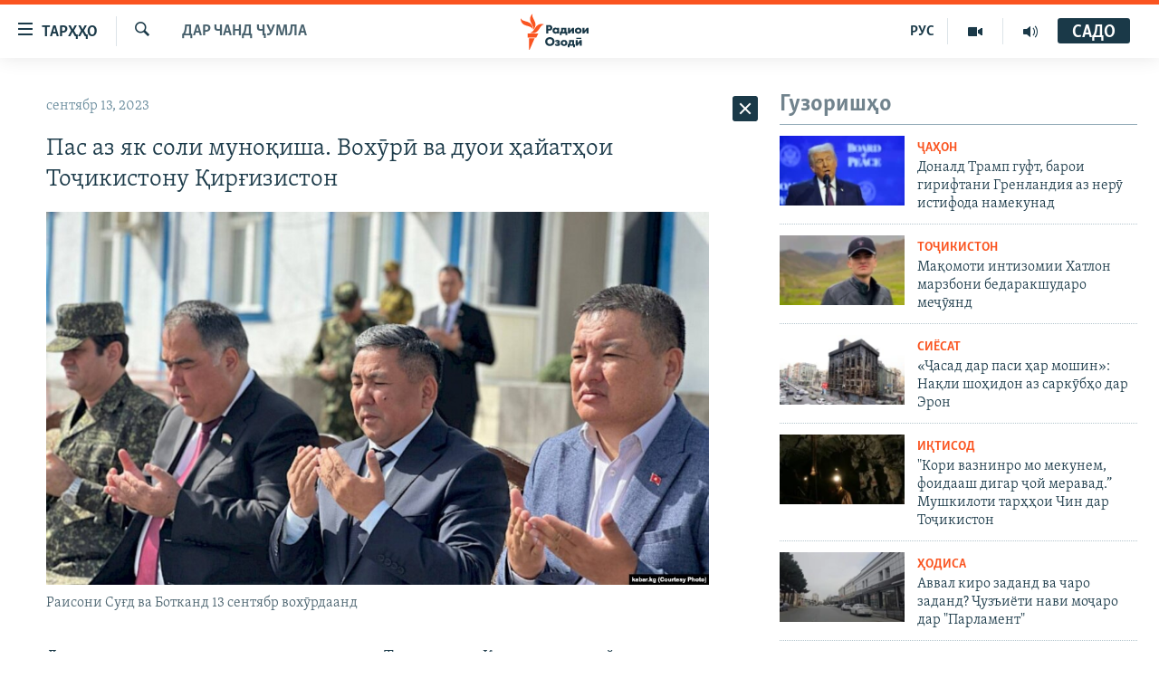

--- FILE ---
content_type: text/html; charset=utf-8
request_url: https://www.ozodi.org/a/32591241.html
body_size: 29959
content:

<!DOCTYPE html>
<html lang="tg" dir="ltr" class="no-js">
<head>
<link href="/Content/responsive/RFE/tg-TJ/RFE-tg-TJ.css?&amp;av=0.0.0.0&amp;cb=370" rel="stylesheet"/>
<script src="https://tags.ozodi.org/rferl-pangea/prod/utag.sync.js"></script> <script type='text/javascript' src='https://www.youtube.com/iframe_api' async></script>
<link rel="manifest" href="/manifest.json">
<script type="text/javascript">
//a general 'js' detection, must be on top level in <head>, due to CSS performance
document.documentElement.className = "js";
var cacheBuster = "370";
var appBaseUrl = "/";
var imgEnhancerBreakpoints = [0, 144, 256, 408, 650, 1023, 1597];
var isLoggingEnabled = false;
var isPreviewPage = false;
var isLivePreviewPage = false;
if (!isPreviewPage) {
window.RFE = window.RFE || {};
window.RFE.cacheEnabledByParam = window.location.href.indexOf('nocache=1') === -1;
const url = new URL(window.location.href);
const params = new URLSearchParams(url.search);
// Remove the 'nocache' parameter
params.delete('nocache');
// Update the URL without the 'nocache' parameter
url.search = params.toString();
window.history.replaceState(null, '', url.toString());
} else {
window.addEventListener('load', function() {
const links = window.document.links;
for (let i = 0; i < links.length; i++) {
links[i].href = '#';
links[i].target = '_self';
}
})
}
var pwaEnabled = false;
var swCacheDisabled;
</script>
<meta charset="utf-8" />
<title>Пас аз як соли муноқиша. Вохӯрӣ ва дуои ҳайатҳои Тоҷикистону Қирғизистон</title>
<meta name="description" content="Дар солгарди муноқишаи хунин дар сарҳади Тоҷикистону Қирғизистон, ҳайатҳои ду кишвар вохӯрда, барои кушташудаҳо дуо кардаанд." />
<meta name="keywords" content="Дар чанд ҷумла, Баҳсҳои марзӣ" />
<meta name="viewport" content="width=device-width, initial-scale=1.0" />
<meta http-equiv="X-UA-Compatible" content="IE=edge" />
<meta name="robots" content="max-image-preview:large"><meta property="fb:pages" content="174906359256843" /> <meta name="yandex-verification" content="5dc03567353abd09" />
<link href="https://www.ozodi.org/a/32591241.html" rel="canonical" />
<meta name="apple-mobile-web-app-title" content="РАО/РО" />
<meta name="apple-mobile-web-app-status-bar-style" content="black" />
<meta name="apple-itunes-app" content="app-id=1448678370, app-argument=//32591241.ltr" />
<meta content="Пас аз як соли муноқиша. Вохӯрӣ ва дуои ҳайатҳои Тоҷикистону Қирғизистон" property="og:title" />
<meta content="Дар солгарди муноқишаи хунин дар сарҳади Тоҷикистону Қирғизистон, ҳайатҳои ду кишвар вохӯрда, барои кушташудаҳо дуо кардаанд." property="og:description" />
<meta content="article" property="og:type" />
<meta content="https://www.ozodi.org/a/32591241.html" property="og:url" />
<meta content="Радиои Озодӣ" property="og:site_name" />
<meta content="https://www.facebook.com/radio.ozodi" property="article:publisher" />
<meta content="https://gdb.rferl.org/2b5daf2a-19b1-4120-a8c9-8da3152ec766.jpg" property="og:image" />
<meta content="210773346019074" property="fb:app_id" />
<meta content="summary_large_image" name="twitter:card" />
<meta content="@RadioiOzodi" name="twitter:site" />
<meta content="https://gdb.rferl.org/2b5daf2a-19b1-4120-a8c9-8da3152ec766.jpg" name="twitter:image" />
<meta content="Пас аз як соли муноқиша. Вохӯрӣ ва дуои ҳайатҳои Тоҷикистону Қирғизистон" name="twitter:title" />
<meta content="Дар солгарди муноқишаи хунин дар сарҳади Тоҷикистону Қирғизистон, ҳайатҳои ду кишвар вохӯрда, барои кушташудаҳо дуо кардаанд." name="twitter:description" />
<link rel="amphtml" href="https://www.ozodi.org/amp/32591241.html" />
<script type="application/ld+json">{"articleSection":"Дар чанд ҷумла","isAccessibleForFree":true,"headline":"Пас аз як соли муноқиша. Вохӯрӣ ва дуои ҳайатҳои Тоҷикистону Қирғизистон","inLanguage":"tg-TJ","keywords":"Дар чанд ҷумла, Баҳсҳои марзӣ","author":{"@type":"Person","name":"РАО/РО"},"datePublished":"2023-09-13 15:25:00Z","dateModified":"2023-09-13 15:25:00Z","publisher":{"logo":{"width":512,"height":220,"@type":"ImageObject","url":"https://www.ozodi.org/Content/responsive/RFE/tg-TJ/img/logo.png"},"@type":"NewsMediaOrganization","url":"https://www.ozodi.org","sameAs":["http://facebook.com/radio.ozodi","http://www.youtube.com/user/Ozodivideo","https://www.instagram.com/radioiozodi/?hl=en","https://twitter.com/RadioiOzodi","https://t.me/radioozodi"],"name":"Радиои Озодӣ","alternateName":"Радиои Озодӣ"},"@context":"https://schema.org","@type":"NewsArticle","mainEntityOfPage":"https://www.ozodi.org/a/32591241.html","url":"https://www.ozodi.org/a/32591241.html","description":"Дар солгарди муноқишаи хунин дар сарҳади Тоҷикистону Қирғизистон, ҳайатҳои ду кишвар вохӯрда, барои кушташудаҳо дуо кардаанд.","image":{"width":1080,"height":608,"@type":"ImageObject","url":"https://gdb.rferl.org/2b5daf2a-19b1-4120-a8c9-8da3152ec766_w1080_h608.jpg"},"name":"Пас аз як соли муноқиша. Вохӯрӣ ва дуои ҳайатҳои Тоҷикистону Қирғизистон"}</script>
<script src="/Scripts/responsive/infographics.b?v=dVbZ-Cza7s4UoO3BqYSZdbxQZVF4BOLP5EfYDs4kqEo1&amp;av=0.0.0.0&amp;cb=370"></script>
<script src="/Scripts/responsive/loader.b?v=Q26XNwrL6vJYKjqFQRDnx01Lk2pi1mRsuLEaVKMsvpA1&amp;av=0.0.0.0&amp;cb=370"></script>
<link rel="icon" type="image/svg+xml" href="/Content/responsive/RFE/img/webApp/favicon.svg" />
<link rel="alternate icon" href="/Content/responsive/RFE/img/webApp/favicon.ico" />
<link rel="mask-icon" color="#ea6903" href="/Content/responsive/RFE/img/webApp/favicon_safari.svg" />
<link rel="apple-touch-icon" sizes="152x152" href="/Content/responsive/RFE/img/webApp/ico-152x152.png" />
<link rel="apple-touch-icon" sizes="144x144" href="/Content/responsive/RFE/img/webApp/ico-144x144.png" />
<link rel="apple-touch-icon" sizes="114x114" href="/Content/responsive/RFE/img/webApp/ico-114x114.png" />
<link rel="apple-touch-icon" sizes="72x72" href="/Content/responsive/RFE/img/webApp/ico-72x72.png" />
<link rel="apple-touch-icon-precomposed" href="/Content/responsive/RFE/img/webApp/ico-57x57.png" />
<link rel="icon" sizes="192x192" href="/Content/responsive/RFE/img/webApp/ico-192x192.png" />
<link rel="icon" sizes="128x128" href="/Content/responsive/RFE/img/webApp/ico-128x128.png" />
<meta name="msapplication-TileColor" content="#ffffff" />
<meta name="msapplication-TileImage" content="/Content/responsive/RFE/img/webApp/ico-144x144.png" />
<link rel="preload" href="/Content/responsive/fonts/Skolar-Lt_Cyrl_v2.4.woff" type="font/woff" as="font" crossorigin="anonymous" />
<link rel="preload" href="/Content/responsive/fonts/SkolarSans-Cn-Bd_LatnCyrl_v2.3.woff" type="font/woff" as="font" crossorigin="anonymous" />
<link rel="alternate" type="application/rss+xml" title="RFE/RL - Top Stories [RSS]" href="/api/" />
<link rel="sitemap" type="application/rss+xml" href="/sitemap.xml" />
</head>
<body class=" nav-no-loaded cc_theme pg-arch arch-news nojs-images ">
<script type="text/javascript" >
var analyticsData = {url:"https://www.ozodi.org/a/32591241.html",property_id:"422",article_uid:"32591241",page_title:"Пас аз як соли муноқиша. Вохӯрӣ ва дуои ҳайатҳои Тоҷикистону Қирғизистон",page_type:"article",content_type:"article",subcontent_type:"article",last_modified:"2023-09-13 15:25:00Z",pub_datetime:"2023-09-13 15:25:00Z",pub_year:"2023",pub_month:"09",pub_day:"13",pub_hour:"15",pub_weekday:"Wednesday",section:"дар чанд ҷумла",english_section:"news",byline:"",categories:"news,tajikistans-border-disputes",domain:"www.ozodi.org",language:"Tajik",language_service:"RFERL Tajik",platform:"web",copied:"no",copied_article:"",copied_title:"",runs_js:"Yes",cms_release:"8.44.0.0.370",enviro_type:"prod",slug:"",entity:"RFE",short_language_service:"TAJ",platform_short:"W",page_name:"Пас аз як соли муноқиша. Вохӯрӣ ва дуои ҳайатҳои Тоҷикистону Қирғизистон"};
</script>
<noscript><iframe src="https://www.googletagmanager.com/ns.html?id=GTM-WXZBPZ" height="0" width="0" style="display:none;visibility:hidden"></iframe></noscript><script type="text/javascript" data-cookiecategory="analytics">
var gtmEventObject = Object.assign({}, analyticsData, {event: 'page_meta_ready'});window.dataLayer = window.dataLayer || [];window.dataLayer.push(gtmEventObject);
if (top.location === self.location) { //if not inside of an IFrame
var renderGtm = "true";
if (renderGtm === "true") {
(function(w,d,s,l,i){w[l]=w[l]||[];w[l].push({'gtm.start':new Date().getTime(),event:'gtm.js'});var f=d.getElementsByTagName(s)[0],j=d.createElement(s),dl=l!='dataLayer'?'&l='+l:'';j.async=true;j.src='//www.googletagmanager.com/gtm.js?id='+i+dl;f.parentNode.insertBefore(j,f);})(window,document,'script','dataLayer','GTM-WXZBPZ');
}
}
</script>
<!--Analytics tag js version start-->
<script type="text/javascript" data-cookiecategory="analytics">
var utag_data = Object.assign({}, analyticsData, {});
if(typeof(TealiumTagFrom)==='function' && typeof(TealiumTagSearchKeyword)==='function') {
var utag_from=TealiumTagFrom();var utag_searchKeyword=TealiumTagSearchKeyword();
if(utag_searchKeyword!=null && utag_searchKeyword!=='' && utag_data["search_keyword"]==null) utag_data["search_keyword"]=utag_searchKeyword;if(utag_from!=null && utag_from!=='') utag_data["from"]=TealiumTagFrom();}
if(window.top!== window.self&&utag_data.page_type==="snippet"){utag_data.page_type = 'iframe';}
try{if(window.top!==window.self&&window.self.location.hostname===window.top.location.hostname){utag_data.platform = 'self-embed';utag_data.platform_short = 'se';}}catch(e){if(window.top!==window.self&&window.self.location.search.includes("platformType=self-embed")){utag_data.platform = 'cross-promo';utag_data.platform_short = 'cp';}}
(function(a,b,c,d){ a="https://tags.ozodi.org/rferl-pangea/prod/utag.js"; b=document;c="script";d=b.createElement(c);d.src=a;d.type="text/java"+c;d.async=true; a=b.getElementsByTagName(c)[0];a.parentNode.insertBefore(d,a); })();
</script>
<!--Analytics tag js version end-->
<!-- Analytics tag management NoScript -->
<noscript>
<img style="position: absolute; border: none;" src="https://ssc.ozodi.org/b/ss/bbgprod,bbgentityrferl/1/G.4--NS/155820615?pageName=rfe%3ataj%3aw%3aarticle%3a%d0%9f%d0%b0%d1%81%20%d0%b0%d0%b7%20%d1%8f%d0%ba%20%d1%81%d0%be%d0%bb%d0%b8%20%d0%bc%d1%83%d0%bd%d0%be%d2%9b%d0%b8%d1%88%d0%b0.%20%d0%92%d0%be%d1%85%d3%af%d1%80%d3%a3%20%d0%b2%d0%b0%20%d0%b4%d1%83%d0%be%d0%b8%20%d2%b3%d0%b0%d0%b9%d0%b0%d1%82%d2%b3%d0%be%d0%b8%20%d0%a2%d0%be%d2%b7%d0%b8%d0%ba%d0%b8%d1%81%d1%82%d0%be%d0%bd%d1%83%20%d2%9a%d0%b8%d1%80%d2%93%d0%b8%d0%b7%d0%b8%d1%81%d1%82%d0%be%d0%bd&amp;c6=%d0%9f%d0%b0%d1%81%20%d0%b0%d0%b7%20%d1%8f%d0%ba%20%d1%81%d0%be%d0%bb%d0%b8%20%d0%bc%d1%83%d0%bd%d0%be%d2%9b%d0%b8%d1%88%d0%b0.%20%d0%92%d0%be%d1%85%d3%af%d1%80%d3%a3%20%d0%b2%d0%b0%20%d0%b4%d1%83%d0%be%d0%b8%20%d2%b3%d0%b0%d0%b9%d0%b0%d1%82%d2%b3%d0%be%d0%b8%20%d0%a2%d0%be%d2%b7%d0%b8%d0%ba%d0%b8%d1%81%d1%82%d0%be%d0%bd%d1%83%20%d2%9a%d0%b8%d1%80%d2%93%d0%b8%d0%b7%d0%b8%d1%81%d1%82%d0%be%d0%bd&amp;v36=8.44.0.0.370&amp;v6=D=c6&amp;g=https%3a%2f%2fwww.ozodi.org%2fa%2f32591241.html&amp;c1=D=g&amp;v1=D=g&amp;events=event1,event52&amp;c16=rferl%20tajik&amp;v16=D=c16&amp;c5=news&amp;v5=D=c5&amp;ch=%d0%94%d0%b0%d1%80%20%d1%87%d0%b0%d0%bd%d0%b4%20%d2%b7%d1%83%d0%bc%d0%bb%d0%b0&amp;c15=tajik&amp;v15=D=c15&amp;c4=article&amp;v4=D=c4&amp;c14=32591241&amp;v14=D=c14&amp;v20=no&amp;c17=web&amp;v17=D=c17&amp;mcorgid=518abc7455e462b97f000101%40adobeorg&amp;server=www.ozodi.org&amp;pageType=D=c4&amp;ns=bbg&amp;v29=D=server&amp;v25=rfe&amp;v30=422&amp;v105=D=User-Agent " alt="analytics" width="1" height="1" /></noscript>
<!-- End of Analytics tag management NoScript -->
<!--*** Accessibility links - For ScreenReaders only ***-->
<section>
<div class="sr-only">
<h2>Пайвандҳои дастрасӣ</h2>
<ul>
<li><a href="#content" data-disable-smooth-scroll="1">Ҷаҳиш ба мояи аслӣ</a></li>
<li><a href="#navigation" data-disable-smooth-scroll="1">Ҷаҳиш ба феҳристи аслӣ</a></li>
<li><a href="#txtHeaderSearch" data-disable-smooth-scroll="1">Ҷаҳиш ба ҷустор</a></li>
</ul>
</div>
</section>
<div dir="ltr">
<div id="page">
<aside>
<div class="c-lightbox overlay-modal">
<div class="c-lightbox__intro">
<h2 class="c-lightbox__intro-title"></h2>
<button class="btn btn--rounded c-lightbox__btn c-lightbox__intro-next" title="Баъдӣ">
<span class="ico ico--rounded ico-chevron-forward"></span>
<span class="sr-only">Баъдӣ</span>
</button>
</div>
<div class="c-lightbox__nav">
<button class="btn btn--rounded c-lightbox__btn c-lightbox__btn--close" title="Пӯшонед">
<span class="ico ico--rounded ico-close"></span>
<span class="sr-only">Пӯшонед</span>
</button>
<button class="btn btn--rounded c-lightbox__btn c-lightbox__btn--prev" title="Пешӣ">
<span class="ico ico--rounded ico-chevron-backward"></span>
<span class="sr-only">Пешӣ</span>
</button>
<button class="btn btn--rounded c-lightbox__btn c-lightbox__btn--next" title="Баъдӣ">
<span class="ico ico--rounded ico-chevron-forward"></span>
<span class="sr-only">Баъдӣ</span>
</button>
</div>
<div class="c-lightbox__content-wrap">
<figure class="c-lightbox__content">
<span class="c-spinner c-spinner--lightbox">
<img src="/Content/responsive/img/player-spinner.png"
alt="лутфан мунтазир бошед "
title="лутфан мунтазир бошед " />
</span>
<div class="c-lightbox__img">
<div class="thumb">
<img src="" alt="" />
</div>
</div>
<figcaption>
<div class="c-lightbox__info c-lightbox__info--foot">
<span class="c-lightbox__counter"></span>
<span class="caption c-lightbox__caption"></span>
</div>
</figcaption>
</figure>
</div>
<div class="hidden">
<div class="content-advisory__box content-advisory__box--lightbox">
<span class="content-advisory__box-text">Тасвир саҳнаҳое дорад, ки шояд барои дигарон нофорам бошанд.</span>
<button class="btn btn--transparent content-advisory__box-btn m-t-md" value="text" type="button">
<span class="btn__text">
Пардабардорӣ
</span>
</button>
</div>
</div>
</div>
<div class="ctc-message pos-fix">
<div class="ctc-message__inner">Тор нусхагирӣ шуд</div>
</div>
</aside>
<div class="hdr-20 hdr-20--big">
<div class="hdr-20__inner">
<div class="hdr-20__max pos-rel">
<div class="hdr-20__side hdr-20__side--primary d-flex">
<label data-for="main-menu-ctrl" data-switcher-trigger="true" data-switch-target="main-menu-ctrl" class="burger hdr-trigger pos-rel trans-trigger" data-trans-evt="click" data-trans-id="menu">
<span class="ico ico-close hdr-trigger__ico hdr-trigger__ico--close burger__ico burger__ico--close"></span>
<span class="ico ico-menu hdr-trigger__ico hdr-trigger__ico--open burger__ico burger__ico--open"></span>
<span class="burger__label">ТАРҲҲО</span>
</label>
<div class="menu-pnl pos-fix trans-target" data-switch-target="main-menu-ctrl" data-trans-id="menu">
<div class="menu-pnl__inner">
<nav class="main-nav menu-pnl__item menu-pnl__item--first">
<ul class="main-nav__list accordeon" data-analytics-tales="false" data-promo-name="link" data-location-name="nav,secnav">
<li class="main-nav__item accordeon__item" data-switch-target="menu-item-3142">
<label class="main-nav__item-name main-nav__item-name--label accordeon__control-label" data-switcher-trigger="true" data-for="menu-item-3142">
Гӯшаҳо
<span class="ico ico-chevron-down main-nav__chev"></span>
</label>
<div class="main-nav__sub-list">
<a class="main-nav__item-name main-nav__item-name--link main-nav__item-name--sub" href="/z/542" title="Сиёсат" data-item-name="politics" >Сиёсат</a>
<a class="main-nav__item-name main-nav__item-name--link main-nav__item-name--sub" href="/z/543" title="Иқтисод" data-item-name="economics" >Иқтисод</a>
<a class="main-nav__item-name main-nav__item-name--link main-nav__item-name--sub" href="/z/16829" title="Ҷомеа" data-item-name="society" >Ҷомеа</a>
<a class="main-nav__item-name main-nav__item-name--link main-nav__item-name--sub" href="/z/23154" title="Қазияи &quot;Крокус&quot;" data-item-name="moscow-attack" >Қазияи &quot;Крокус&quot;</a>
<a class="main-nav__item-name main-nav__item-name--link main-nav__item-name--sub" href="/z/3537" title="Осиёи Марказӣ" data-item-name="central_asia" >Осиёи Марказӣ</a>
<a class="main-nav__item-name main-nav__item-name--link main-nav__item-name--sub" href="/z/545" title="Фарҳанг" data-item-name="culture" >Фарҳанг</a>
<a class="main-nav__item-name main-nav__item-name--link main-nav__item-name--sub" href="/z/17632" title="Меҳмони Озодӣ" data-item-name="guest-of-ozodi" >Меҳмони Озодӣ</a>
<a class="main-nav__item-name main-nav__item-name--link main-nav__item-name--sub" href="/z/562" title="Варзиш" data-item-name="Sports" >Варзиш</a>
</div>
</li>
<li class="main-nav__item">
<a class="main-nav__item-name main-nav__item-name--link" href="/freetalk" title="Гапи Озод" data-item-name="gapi-ozod" >Гапи Озод</a>
</li>
<li class="main-nav__item">
<a class="main-nav__item-name main-nav__item-name--link" href="/migrantslife" title="Рӯзгори муҳоҷир" data-item-name="migrantslife" >Рӯзгори муҳоҷир</a>
</li>
<li class="main-nav__item">
<a class="main-nav__item-name main-nav__item-name--link" href="/hellosister" title="Салом, хоҳар" data-item-name="hellosister" >Салом, хоҳар</a>
</li>
<li class="main-nav__item">
<a class="main-nav__item-name main-nav__item-name--link" href="/investigation" title="Таҳқиқот" data-item-name="investigation" >Таҳқиқот</a>
</li>
<li class="main-nav__item">
<a class="main-nav__item-name main-nav__item-name--link" href="/z/22610" title="Ҷанг дар Украина" data-item-name="ukraine-war" >Ҷанг дар Украина</a>
</li>
<li class="main-nav__item accordeon__item" data-switch-target="menu-item-3160">
<label class="main-nav__item-name main-nav__item-name--label accordeon__control-label" data-switcher-trigger="true" data-for="menu-item-3160">
Назари мардум
<span class="ico ico-chevron-down main-nav__chev"></span>
</label>
<div class="main-nav__sub-list">
<a class="main-nav__item-name main-nav__item-name--link main-nav__item-name--sub" href="/z/2673" title="Блогистон" data-item-name="Blogistan" >Блогистон</a>
<a class="main-nav__item-name main-nav__item-name--link main-nav__item-name--sub" href="/z/21718" title="Озодӣ Онлайн" data-item-name="ozodi-online" >Озодӣ Онлайн</a>
</div>
</li>
<li class="main-nav__item accordeon__item" data-switch-target="menu-item-3161">
<label class="main-nav__item-name main-nav__item-name--label accordeon__control-label" data-switcher-trigger="true" data-for="menu-item-3161">
Чандрасонаӣ
<span class="ico ico-chevron-down main-nav__chev"></span>
</label>
<div class="main-nav__sub-list">
<a class="main-nav__item-name main-nav__item-name--link main-nav__item-name--sub" href="/z/643" title="Видео" data-item-name="video_report" >Видео</a>
<a class="main-nav__item-name main-nav__item-name--link main-nav__item-name--sub" href="/z/16875" title="Нигористон" data-item-name="photo-gallery" >Нигористон</a>
<a class="main-nav__item-name main-nav__item-name--link main-nav__item-name--sub" href="/z/17274" title="Гузоришҳои радиоӣ" data-item-name="radio-reports" >Гузоришҳои радиоӣ</a>
</div>
</li>
<li class="main-nav__item">
<a class="main-nav__item-name main-nav__item-name--link" href="/ozodi-lists" title="Рӯйхатҳо" data-item-name="ozodi-lists" >Рӯйхатҳо</a>
</li>
<li class="main-nav__item">
<a class="main-nav__item-name main-nav__item-name--link" href="/z/23080" title="Китобҳои Озодӣ" data-item-name="books" >Китобҳои Озодӣ</a>
</li>
</ul>
</nav>
<div class="menu-pnl__item">
<a href="https://rus.ozodi.org" class="menu-pnl__item-link" alt="Русский">Русский</a>
</div>
<div class="menu-pnl__item menu-pnl__item--social">
<h5 class="menu-pnl__sub-head">Пайгирӣ кунед </h5>
<a href="https://news.google.com/publications/CAAqBwgKMOiFhAEwv7sO?hl=ru&amp;gl=RU&amp;ceid=RU%3Aru" title="Моро дар Google News пайгирӣ кунед" data-analytics-text="follow_on_google_news" class="btn btn--rounded btn--social-inverted menu-pnl__btn js-social-btn btn-g-news" target="_blank" rel="noopener">
<span class="ico ico-google-news ico--rounded"></span>
</a>
<a href="http://facebook.com/radio.ozodi" title="Моро дар Facebook пайгирӣ кунед" data-analytics-text="follow_on_facebook" class="btn btn--rounded btn--social-inverted menu-pnl__btn js-social-btn btn-facebook" target="_blank" rel="noopener">
<span class="ico ico-facebook-alt ico--rounded"></span>
</a>
<a href="http://www.youtube.com/user/Ozodivideo" title="Моро дар Youtube пайгирӣ кунед" data-analytics-text="follow_on_youtube" class="btn btn--rounded btn--social-inverted menu-pnl__btn js-social-btn btn-youtube" target="_blank" rel="noopener">
<span class="ico ico-youtube ico--rounded"></span>
</a>
<a href="https://www.instagram.com/radioiozodi/?hl=en" title="Моро дар Инстаграм пайгирӣ кунед" data-analytics-text="follow_on_instagram" class="btn btn--rounded btn--social-inverted menu-pnl__btn js-social-btn btn-instagram" target="_blank" rel="noopener">
<span class="ico ico-instagram ico--rounded"></span>
</a>
<a href="https://twitter.com/RadioiOzodi" title="Моро дар Twitter пайгирӣ кунед" data-analytics-text="follow_on_twitter" class="btn btn--rounded btn--social-inverted menu-pnl__btn js-social-btn btn-twitter" target="_blank" rel="noopener">
<span class="ico ico-twitter ico--rounded"></span>
</a>
<a href="https://t.me/radioozodi" title="Моро дар Telegram пайгирӣ кунед" data-analytics-text="follow_on_telegram" class="btn btn--rounded btn--social-inverted menu-pnl__btn js-social-btn btn-telegram" target="_blank" rel="noopener">
<span class="ico ico-telegram ico--rounded"></span>
</a>
</div>
<div class="menu-pnl__item">
<a href="/navigation/allsites" class="menu-pnl__item-link">
<span class="ico ico-languages "></span>
Ҳамаи сомонаҳои RFE/RL
</a>
</div>
</div>
</div>
<label data-for="top-search-ctrl" data-switcher-trigger="true" data-switch-target="top-search-ctrl" class="top-srch-trigger hdr-trigger">
<span class="ico ico-close hdr-trigger__ico hdr-trigger__ico--close top-srch-trigger__ico top-srch-trigger__ico--close"></span>
<span class="ico ico-search hdr-trigger__ico hdr-trigger__ico--open top-srch-trigger__ico top-srch-trigger__ico--open"></span>
</label>
<div class="srch-top srch-top--in-header" data-switch-target="top-search-ctrl">
<div class="container">
<form action="/s" class="srch-top__form srch-top__form--in-header" id="form-topSearchHeader" method="get" role="search"><label for="txtHeaderSearch" class="sr-only">Ҷустуҷӯ</label>
<input type="text" id="txtHeaderSearch" name="k" placeholder="Ҷустуҷӯи матн ..." accesskey="s" value="" class="srch-top__input analyticstag-event" onkeydown="if (event.keyCode === 13) { FireAnalyticsTagEventOnSearch('search', $dom.get('#txtHeaderSearch')[0].value) }" />
<button title="Ҷустуҷӯ" type="submit" class="btn btn--top-srch analyticstag-event" onclick="FireAnalyticsTagEventOnSearch('search', $dom.get('#txtHeaderSearch')[0].value) ">
<span class="ico ico-search"></span>
</button></form>
</div>
</div>
<a href="/" class="main-logo-link">
<img src="/Content/responsive/RFE/tg-TJ/img/logo-compact.svg" class="main-logo main-logo--comp" alt="Рамзи сомона">
<img src="/Content/responsive/RFE/tg-TJ/img/logo.svg" class="main-logo main-logo--big" alt="Рамзи сомона">
</a>
</div>
<div class="hdr-20__side hdr-20__side--secondary d-flex">
<a href="/radio/programs" title="Шунавед" class="hdr-20__secondary-item" data-item-name="audio">
<span class="ico ico-audio hdr-20__secondary-icon"></span>
</a>
<a href="https://www.youtube.com/user/Ozodivideo" title="YouTube" class="hdr-20__secondary-item" data-item-name="video">
<span class="ico ico-video hdr-20__secondary-icon"></span>
</a>
<a href="https://rus.ozodi.org" title="РУС" class="hdr-20__secondary-item hdr-20__secondary-item--lang" data-item-name="satellite">
РУС
</a>
<a href="/s" title="Ҷустуҷӯ" class="hdr-20__secondary-item hdr-20__secondary-item--search" data-item-name="search">
<span class="ico ico-search hdr-20__secondary-icon hdr-20__secondary-icon--search"></span>
</a>
<div class="hdr-20__secondary-item live-b-drop">
<div class="live-b-drop__off">
<a href="/live/audio/83" class="live-b-drop__link" title="САДО" data-item-name="live">
<span class="badge badge--live-btn badge--live">
САДО
</span>
</a>
</div>
<div class="live-b-drop__on hidden">
<label data-for="live-ctrl" data-switcher-trigger="true" data-switch-target="live-ctrl" class="live-b-drop__label pos-rel">
<span class="badge badge--live badge--live-btn">
САДО
</span>
<span class="ico ico-close live-b-drop__label-ico live-b-drop__label-ico--close"></span>
</label>
<div class="live-b-drop__panel" id="targetLivePanelDiv" data-switch-target="live-ctrl"></div>
</div>
</div>
<div class="srch-bottom">
<form action="/s" class="srch-bottom__form d-flex" id="form-bottomSearch" method="get" role="search"><label for="txtSearch" class="sr-only">Ҷустуҷӯ</label>
<input type="search" id="txtSearch" name="k" placeholder="Ҷустуҷӯи матн ..." accesskey="s" value="" class="srch-bottom__input analyticstag-event" onkeydown="if (event.keyCode === 13) { FireAnalyticsTagEventOnSearch('search', $dom.get('#txtSearch')[0].value) }" />
<button title="Ҷустуҷӯ" type="submit" class="btn btn--bottom-srch analyticstag-event" onclick="FireAnalyticsTagEventOnSearch('search', $dom.get('#txtSearch')[0].value) ">
<span class="ico ico-search"></span>
</button></form>
</div>
</div>
<img src="/Content/responsive/RFE/tg-TJ/img/logo-print.gif" class="logo-print" alt="Рамзи сомона">
<img src="/Content/responsive/RFE/tg-TJ/img/logo-print_color.png" class="logo-print logo-print--color" alt="Рамзи сомона">
</div>
</div>
</div>
<script>
if (document.body.className.indexOf('pg-home') > -1) {
var nav2In = document.querySelector('.hdr-20__inner');
var nav2Sec = document.querySelector('.hdr-20__side--secondary');
var secStyle = window.getComputedStyle(nav2Sec);
if (nav2In && window.pageYOffset < 150 && secStyle['position'] !== 'fixed') {
nav2In.classList.add('hdr-20__inner--big')
}
}
</script>
<div class="c-hlights c-hlights--breaking c-hlights--no-item" data-hlight-display="mobile,desktop">
<div class="c-hlights__wrap container p-0">
<div class="c-hlights__nav">
<a role="button" href="#" title="Пешӣ">
<span class="ico ico-chevron-backward m-0"></span>
<span class="sr-only">Пешӣ</span>
</a>
<a role="button" href="#" title="Баъдӣ">
<span class="ico ico-chevron-forward m-0"></span>
<span class="sr-only">Баъдӣ</span>
</a>
</div>
<span class="c-hlights__label">
<span class="">Хабари нав</span>
<span class="switcher-trigger">
<label data-for="more-less-1" data-switcher-trigger="true" class="switcher-trigger__label switcher-trigger__label--more p-b-0" title="Бештар">
<span class="ico ico-chevron-down"></span>
</label>
<label data-for="more-less-1" data-switcher-trigger="true" class="switcher-trigger__label switcher-trigger__label--less p-b-0" title="Камтар...">
<span class="ico ico-chevron-up"></span>
</label>
</span>
</span>
<ul class="c-hlights__items switcher-target" data-switch-target="more-less-1">
</ul>
</div>
</div> <div id="content">
<div class="container">
<div class="row">
<div class="col-sm-12 col-md-8">
<div class="news">
<h1 class="pg-title pg-title--move-to-header">
Дар чанд ҷумла
</h1>
<div id="newsItems" class="accordeon accordeon--scroll-adjust">
<div class="accordeon__item-wrap">
<div class="news__item news__item--unopenable accordeon__item sticky-btn-parent" data-switcher-opened=true data-switch-target="more-less-32591241" data-article-id="32591241" data-api-id="32591241" data-api-type="1">
<div class="news__item-inner pos-rel">
<div class="publishing-details ">
<div class="published">
<span class="date" >
<time pubdate="pubdate" datetime="2023-09-13T20:25:00+05:00">
сентябр 13, 2023
</time>
</span>
</div>
</div>
<h1 class="title pg-title">
Пас аз як соли муноқиша. Вохӯрӣ ва дуои ҳайатҳои Тоҷикистону Қирғизистон
</h1>
<div class="cover-media">
<figure class="media-image js-media-expand">
<div class="img-wrap">
<div class="thumb thumb16_9">
<img src="https://gdb.rferl.org/01000000-0aff-0242-0abd-08dbb468309f_w250_r1_s.jpg" alt="Раисони Суғд ва Ботканд 13 сентябр вохӯрдаанд" />
</div>
</div>
<figcaption>
<span class="caption">Раисони Суғд ва Ботканд 13 сентябр вохӯрдаанд</span>
</figcaption>
</figure>
</div>
<div class="news__buttons news__buttons--main pos-abs">
<button class="btn btn--news btn--news-more pos-abs">
<span class="ico ico-chevron-down"></span>
</button>
<button class="btn btn--news sticky-btn btn--news-less">
<span class="ico ico-close"></span>
</button>
</div>
<div class="wsw accordeon__target">
<div class="intro" >
<p >Дар солгарди муноқишаи хунин дар сарҳади Тоҷикистону Қирғизистон, ҳайатҳои ду кишвар вохӯрда, барои кушташудаҳо дуо кардаанд.</p>
</div>
<p>Хабаргузории давлатии “Кабар”-и Қирғизистон рӯзи 13-уми сентябр навишт, мулоқоти раиси вилояти Суғди Тоҷикистон ва Бодканди Қирғизистон дар марз баргузор шуд.</p>
<p>Ба қавли манбаъ, дар вохӯрӣ роҳбарони ноҳияҳои наздимарзӣ ва сохторҳои қудратӣ ҳам ширкат доштанд.</p>
<p>&quot;Дар оғози вохӯрӣ ҳозирон ба ёди қурбониёни даргириҳои марзӣ ва сулҳу субот дар сарҳад дуо карданд,&quot; -- омадааст дар хабари расмӣ.</p>
<p>Рӯзҳои 14-17-уми сентябри соли 2022 дар марзи ду кишвар даргирӣ сар зад, ки аз ду тараф даҳҳо куштаву захмӣ ба ҷой гузошт. Ҷонибҳо ҳамдигарро дар ин муноқиша гунаҳкор карданд ва таҳқиқи мустақилона дар ин бора анҷом нашуд.</p>
<p>Дар хабари расмии ҷониби Қирғизистон омадааст, раисони вилоятҳои Суғду Бодканд ба роҳбарони ноҳияҳои наздимарзӣ дастур доданд, ки барои сар назадани муноқиша дар марз корбарӣ кунанд.</p>
<p>Ҷузъиёти бештар аз ин вохӯрӣ нашр нашудааст. Мақомоти Тоҷикистон то ҳол дар бораи ин вохӯрӣ хабар надодаанд.</p>
<p>Сарҳади Тоҷикистону Қирғизистон, ки беш аз 300 километраш ҳанӯз таъину нишонагузорӣ нашудааст, солҳо боз манбаи низоъ миёни ду кишвар аст.</p>
</div>
<div class="pos-rel news__read-more">
<label class="news__read-more-label accordeon__control-label pos-abs" data-for="more-less-32591241" data-switcher-trigger="true"></label>
<a class="btn btn--link news__read-more-btn" href="#" title="Идома">
<span class="btn__text">
Идома
</span>
</a>
</div>
<label data-for="more-less-32591241" data-switcher-trigger="true" class="switcher-trigger__label accordeon__control-label news__control-label pos-abs"></label>
</div>
<div class="news__share-outer">
<div class="links">
<p class="buttons link-content-sharing p-0 ">
<button class="btn btn--link btn-content-sharing p-t-0 " id="btnContentSharing" value="text" role="Button" type="" title="имконияти бештари нашр">
<span class="ico ico-share ico--l"></span>
<span class="btn__text ">
Ба дигарон фиристед
</span>
</button>
</p>
<aside class="content-sharing js-content-sharing " role="complementary"
data-share-url="https://www.ozodi.org/a/32591241.html" data-share-title="Пас аз як соли муноқиша. Вохӯрӣ ва дуои ҳайатҳои Тоҷикистону Қирғизистон" data-share-text="">
<div class="content-sharing__popover">
<h6 class="content-sharing__title">Ба дигарон фиристед</h6>
<button href="#close" id="btnCloseSharing" class="btn btn--text-like content-sharing__close-btn">
<span class="ico ico-close ico--l"></span>
</button>
<ul class="content-sharing__list">
<li class="content-sharing__item">
<div class="ctc ">
<input type="text" class="ctc__input" readonly="readonly">
<a href="" js-href="https://www.ozodi.org/a/32591241.html" class="content-sharing__link ctc__button">
<span class="ico ico-copy-link ico--rounded ico--s"></span>
<span class="content-sharing__link-text">Линкро нусхабардорӣ кунед</span>
</a>
</div>
</li>
<li class="content-sharing__item">
<a href="https://facebook.com/sharer.php?u=https%3a%2f%2fwww.ozodi.org%2fa%2f32591241.html"
data-analytics-text="share_on_facebook"
title="Facebook" target="_blank"
class="content-sharing__link js-social-btn">
<span class="ico ico-facebook ico--rounded ico--s"></span>
<span class="content-sharing__link-text">Facebook</span>
</a>
</li>
<li class="content-sharing__item">
<a href="https://twitter.com/share?url=https%3a%2f%2fwww.ozodi.org%2fa%2f32591241.html&amp;text=%d0%9f%d0%b0%d1%81+%d0%b0%d0%b7+%d1%8f%d0%ba+%d1%81%d0%be%d0%bb%d0%b8+%d0%bc%d1%83%d0%bd%d0%be%d2%9b%d0%b8%d1%88%d0%b0.+%d0%92%d0%be%d1%85%d3%af%d1%80%d3%a3+%d0%b2%d0%b0+%d0%b4%d1%83%d0%be%d0%b8+%d2%b3%d0%b0%d0%b9%d0%b0%d1%82%d2%b3%d0%be%d0%b8+%d0%a2%d0%be%d2%b7%d0%b8%d0%ba%d0%b8%d1%81%d1%82%d0%be%d0%bd%d1%83+%d2%9a%d0%b8%d1%80%d2%93%d0%b8%d0%b7%d0%b8%d1%81%d1%82%d0%be%d0%bd"
data-analytics-text="share_on_twitter"
title="X (Twitter)" target="_blank"
class="content-sharing__link js-social-btn">
<span class="ico ico-twitter ico--rounded ico--s"></span>
<span class="content-sharing__link-text">X (Twitter)</span>
</a>
</li>
<li class="content-sharing__item">
<a href="mailto:?body=https%3a%2f%2fwww.ozodi.org%2fa%2f32591241.html&amp;subject=Пас аз як соли муноқиша. Вохӯрӣ ва дуои ҳайатҳои Тоҷикистону Қирғизистон"
title="Email"
class="content-sharing__link ">
<span class="ico ico-email ico--rounded ico--s"></span>
<span class="content-sharing__link-text">Email</span>
</a>
</li>
</ul>
</div>
</aside>
</div>
</div>
</div>
</div>
<div class="news__item news__item--spacer ">
<h4 class="title news__spacer-title">Ҳамаи хабарҳои имрӯзро дар инҷо бихонед</h4>
</div>
<div class="accordeon__item-wrap">
<div class="news__item news__item--unopenable accordeon__item sticky-btn-parent" data-switch-target="more-less-33656836" data-article-id="33656836" data-api-id="33656836" data-api-type="1">
<div class="news__item-inner pos-rel">
<div class="publishing-details ">
<div class="published">
<span class="date" >
<time pubdate="pubdate" datetime="2026-01-22T19:38:33+05:00">
январ 22, 2026
</time>
</span>
</div>
<div class="links">
<ul class="links__list">
<li class="links__item">
<a class="links__item-link" href="/author/радиои-озодӣ/otkii" title="Радиои Озодӣ">Радиои Озодӣ</a>
</li>
</ul>
</div>
</div>
<h1 class="title pg-title">
Назарзода кордкашии наврасонро як мушкили ҷиддӣ дар Кӯлоб хондааст
</h1>
<div class="cover-media">
<figure class="media-image js-media-expand">
<div class="img-wrap">
<div class="thumb thumb16_9">
<img src="https://gdb.rferl.org/9151752E-D8B5-4A64-BF13-F4737D85582E_w250_r1_s.jpg" alt="Шариф Назарзода" />
</div>
</div>
<figcaption>
<span class="caption">Шариф Назарзода</span>
</figcaption>
</figure>
</div>
<div class="news__buttons news__buttons--main pos-abs">
<button class="btn btn--news btn--news-more pos-abs">
<span class="ico ico-chevron-down"></span>
</button>
<button class="btn btn--news sticky-btn btn--news-less">
<span class="ico ico-close"></span>
</button>
</div>
<div class="wsw accordeon__target">
<p style="text-align: justify;"><strong>Шариф Назарзода, сардори Раёсати корҳои дохилӣ дар Хатлон дар ҳамоише дар шаҳри Кӯлоб аз сокинон хостааст, ки барои пешгирӣ аз кордкашии наврасон бо мақомоти интизомӣ ҳамкорӣ кунанд.</strong></p><p style="text-align: justify;">Даъвати генерал Назарзода аз сокинони Кӯлоб пас аз он аст, ки дар занозании гурӯҳии шаби 11-уми январ дар ин шаҳр Маҳмадалӣ Исуфов, размикори 19-сола кушта ва се ҳамсоли дигараш захмӣ шуданд. Мақомот Сулаймон Одинаев, сокини 19-солаи шаҳрро ба ин ҷиноят муттаҳам ва боздошт кардаанд.</p><p style="text-align: justify;">Шариф Назарзода рӯзи 22-юми январ дар ҳамоиш акси размикор, боздоштшудаҳо ва афроди захмиро ба ҷавонони Кӯлоб намоиш дода, гуфтааст, кордзанӣ миёни наврасон, ифротгароӣ ва истеъмоли ҳабҳои мадҳушкунанда миёни ҷавонон аз мушкили аслӣ дар Кӯлоб аст.</p><p style="text-align: justify;">Назарзода аз варзишгарон, мураббиёнашон ва дигар ҷавонони шаҳр хостааст, ки барои “пешгирии ҳамагуна зуҳуроту падидаҳои халалдоркунандаи тартиботу оромӣ саҳмгузор бошанд.”</p><p style="text-align: justify;">Ба иттилои раёсати умури дохилии Хатлон, соли гузашта дар шаҳри Кӯлоб 719 ҷиноят сабт шудааст, ки нисбат ба солҳои гузашта бештар аст. Кӯлоб бо аҳолии беш аз 200 ҳазор нафар сеюмин шаҳри бузурги Тоҷикистон аст. Бархе сокинон сабаби аслии рӯ овардани ҷавонони шаҳр ба занозанӣ ва ифротгароиро бекорӣ медонанд.</p>
</div>
<div class="pos-rel news__read-more">
<label class="news__read-more-label accordeon__control-label pos-abs" data-for="more-less-33656836" data-switcher-trigger="true"></label>
<a class="btn btn--link news__read-more-btn" href="#" title="Идома">
<span class="btn__text">
Идома
</span>
</a>
</div>
<label data-for="more-less-33656836" data-switcher-trigger="true" class="switcher-trigger__label accordeon__control-label news__control-label pos-abs"></label>
</div>
<div class="news__share-outer">
<div class="links">
<p class="buttons link-content-sharing p-0 ">
<button class="btn btn--link btn-content-sharing p-t-0 " id="btnContentSharing" value="text" role="Button" type="" title="имконияти бештари нашр">
<span class="ico ico-share ico--l"></span>
<span class="btn__text ">
Ба дигарон фиристед
</span>
</button>
</p>
<aside class="content-sharing js-content-sharing " role="complementary"
data-share-url="/a/33656836.html" data-share-title="Назарзода кордкашии наврасонро як мушкили ҷиддӣ дар Кӯлоб хондааст" data-share-text="">
<div class="content-sharing__popover">
<h6 class="content-sharing__title">Ба дигарон фиристед</h6>
<button href="#close" id="btnCloseSharing" class="btn btn--text-like content-sharing__close-btn">
<span class="ico ico-close ico--l"></span>
</button>
<ul class="content-sharing__list">
<li class="content-sharing__item">
<div class="ctc ">
<input type="text" class="ctc__input" readonly="readonly">
<a href="" js-href="/a/33656836.html" class="content-sharing__link ctc__button">
<span class="ico ico-copy-link ico--rounded ico--s"></span>
<span class="content-sharing__link-text">Линкро нусхабардорӣ кунед</span>
</a>
</div>
</li>
<li class="content-sharing__item">
<a href="https://facebook.com/sharer.php?u=%2fa%2f33656836.html"
data-analytics-text="share_on_facebook"
title="Facebook" target="_blank"
class="content-sharing__link js-social-btn">
<span class="ico ico-facebook ico--rounded ico--s"></span>
<span class="content-sharing__link-text">Facebook</span>
</a>
</li>
<li class="content-sharing__item">
<a href="https://twitter.com/share?url=%2fa%2f33656836.html&amp;text=%d0%9d%d0%b0%d0%b7%d0%b0%d1%80%d0%b7%d0%be%d0%b4%d0%b0+%d0%ba%d0%be%d1%80%d0%b4%d0%ba%d0%b0%d1%88%d0%b8%d0%b8+%d0%bd%d0%b0%d0%b2%d1%80%d0%b0%d1%81%d0%be%d0%bd%d1%80%d0%be+%d1%8f%d0%ba+%d0%bc%d1%83%d1%88%d0%ba%d0%b8%d0%bb%d0%b8+%d2%b7%d0%b8%d0%b4%d0%b4%d3%a3+%d0%b4%d0%b0%d1%80+%d0%9a%d3%af%d0%bb%d0%be%d0%b1+%d1%85%d0%be%d0%bd%d0%b4%d0%b0%d0%b0%d1%81%d1%82"
data-analytics-text="share_on_twitter"
title="X (Twitter)" target="_blank"
class="content-sharing__link js-social-btn">
<span class="ico ico-twitter ico--rounded ico--s"></span>
<span class="content-sharing__link-text">X (Twitter)</span>
</a>
</li>
<li class="content-sharing__item">
<a href="mailto:?body=%2fa%2f33656836.html&amp;subject=Назарзода кордкашии наврасонро як мушкили ҷиддӣ дар Кӯлоб хондааст"
title="Email"
class="content-sharing__link ">
<span class="ico ico-email ico--rounded ico--s"></span>
<span class="content-sharing__link-text">Email</span>
</a>
</li>
</ul>
</div>
</aside>
</div>
</div>
</div>
</div>
<div class="accordeon__item-wrap">
<div class="news__item news__item--unopenable accordeon__item sticky-btn-parent" data-switch-target="more-less-33656825" data-article-id="33656825" data-api-id="33656825" data-api-type="1">
<div class="news__item-inner pos-rel">
<div class="publishing-details ">
<div class="published">
<span class="date" >
<time pubdate="pubdate" datetime="2026-01-22T19:26:11+05:00">
январ 22, 2026
</time>
</span>
</div>
</div>
<h1 class="title pg-title">
Додгоҳ муҳокимаи парвандаи занозанӣ дар &quot;Парламент&quot;-ро оғоз кардааст
</h1>
<div class="cover-media">
<figure class="media-image js-media-expand">
<div class="img-wrap">
<div class="thumb thumb16_9">
<img src="https://gdb.rferl.org/074dc098-f875-4a79-bef3-08de3c914337_w250_r1_s.jpg" alt="Ресторани &quot;Парламент&quot; дар Хуҷанд." />
</div>
</div>
<figcaption>
<span class="caption">Ресторани &quot;Парламент&quot; дар Хуҷанд.</span>
</figcaption>
</figure>
</div>
<div class="news__buttons news__buttons--main pos-abs">
<button class="btn btn--news btn--news-more pos-abs">
<span class="ico ico-chevron-down"></span>
</button>
<button class="btn btn--news sticky-btn btn--news-less">
<span class="ico ico-close"></span>
</button>
</div>
<div class="wsw accordeon__target">
<p style="text-align: justify;"><strong>Додгоҳи шаҳри Хуҷанд баррасии парвандаи занозании пурсарусадо дар тарабхонаи “Парламент”-и ин шаҳрро оғоз кардааст. Манобеи Радиои Озодӣ рӯзи 22-юми январ гуфтаанд, ки чаҳор нафар дар додгоҳ муҳокима мешаванд. </strong></p><p style="text-align: justify;">Ду нафар дар боздошт, ду тани дигар дар озодӣ будаанд. Парвандаи онҳо бар асоси кадом банди Кодекси ҷиноӣ муҳоқима мешавад, ҳанӯз маълум нест. Дар муноқиша дар ин ресторан дар рӯзи 20-уми декабри соли гузашта, наздикони сарвазири Тоҷикистон ва додситони шаҳри Бустон, ки писари мақомдори наздик ба президент аст, ширкат доштаанд.</p><p style="text-align: justify;">Парвиз Ашӯров, домоди собиқи сарвазири Тоҷикистон бо писараш ва Абдуқаҳҳор Азизов, додситони шаҳри Бӯстон, писари Абдуҷаббор Азизӣ, ёвари собиқи Эмомалӣ Раҳмон, ду тарафи моҷаро ҳастанд. Наздикони ду тараф ҳамдигарро дар сар задани моҷаро гунаҳкор медонанд. Мақомот расман дар ин бора хабаре нашр накардаанд.</p><p style="text-align: justify;">Пас аз чанд рӯзи нашри гузориш дар бораи ин муноқиша мақомот хабар доданд, ки Абдуқаҳҳор Азизов, додситони шаҳри Бӯстон аз мақомаш барканор шудааст. Дар шабакаҳои иҷтимоӣ наворҳои зиёде аз ин занозанӣ нашр шудааст, ки дар ҳар кадоми он ҷонибҳо тарафи дигареро сабаби сар задани муноқиша меноманд.</p>
</div>
<div class="pos-rel news__read-more">
<label class="news__read-more-label accordeon__control-label pos-abs" data-for="more-less-33656825" data-switcher-trigger="true"></label>
<a class="btn btn--link news__read-more-btn" href="#" title="Идома">
<span class="btn__text">
Идома
</span>
</a>
</div>
<label data-for="more-less-33656825" data-switcher-trigger="true" class="switcher-trigger__label accordeon__control-label news__control-label pos-abs"></label>
</div>
<div class="news__share-outer">
<div class="links">
<p class="buttons link-content-sharing p-0 ">
<button class="btn btn--link btn-content-sharing p-t-0 " id="btnContentSharing" value="text" role="Button" type="" title="имконияти бештари нашр">
<span class="ico ico-share ico--l"></span>
<span class="btn__text ">
Ба дигарон фиристед
</span>
</button>
</p>
<aside class="content-sharing js-content-sharing " role="complementary"
data-share-url="/a/dodgoh-muhokimai-parvandai-zanozani-dar-parlament--ro-oghoz-kardaast/33656825.html" data-share-title="Додгоҳ муҳокимаи парвандаи занозанӣ дар &quot;Парламент&quot;-ро оғоз кардааст" data-share-text="">
<div class="content-sharing__popover">
<h6 class="content-sharing__title">Ба дигарон фиристед</h6>
<button href="#close" id="btnCloseSharing" class="btn btn--text-like content-sharing__close-btn">
<span class="ico ico-close ico--l"></span>
</button>
<ul class="content-sharing__list">
<li class="content-sharing__item">
<div class="ctc ">
<input type="text" class="ctc__input" readonly="readonly">
<a href="" js-href="/a/dodgoh-muhokimai-parvandai-zanozani-dar-parlament--ro-oghoz-kardaast/33656825.html" class="content-sharing__link ctc__button">
<span class="ico ico-copy-link ico--rounded ico--s"></span>
<span class="content-sharing__link-text">Линкро нусхабардорӣ кунед</span>
</a>
</div>
</li>
<li class="content-sharing__item">
<a href="https://facebook.com/sharer.php?u=%2fa%2fdodgoh-muhokimai-parvandai-zanozani-dar-parlament--ro-oghoz-kardaast%2f33656825.html"
data-analytics-text="share_on_facebook"
title="Facebook" target="_blank"
class="content-sharing__link js-social-btn">
<span class="ico ico-facebook ico--rounded ico--s"></span>
<span class="content-sharing__link-text">Facebook</span>
</a>
</li>
<li class="content-sharing__item">
<a href="https://twitter.com/share?url=%2fa%2fdodgoh-muhokimai-parvandai-zanozani-dar-parlament--ro-oghoz-kardaast%2f33656825.html&amp;text=%d0%94%d0%be%d0%b4%d0%b3%d0%be%d2%b3+%d0%bc%d1%83%d2%b3%d0%be%d0%ba%d0%b8%d0%bc%d0%b0%d0%b8+%d0%bf%d0%b0%d1%80%d0%b2%d0%b0%d0%bd%d0%b4%d0%b0%d0%b8+%d0%b7%d0%b0%d0%bd%d0%be%d0%b7%d0%b0%d0%bd%d3%a3+%d0%b4%d0%b0%d1%80+%22%d0%9f%d0%b0%d1%80%d0%bb%d0%b0%d0%bc%d0%b5%d0%bd%d1%82%22-%d1%80%d0%be+%d0%be%d2%93%d0%be%d0%b7+%d0%ba%d0%b0%d1%80%d0%b4%d0%b0%d0%b0%d1%81%d1%82"
data-analytics-text="share_on_twitter"
title="X (Twitter)" target="_blank"
class="content-sharing__link js-social-btn">
<span class="ico ico-twitter ico--rounded ico--s"></span>
<span class="content-sharing__link-text">X (Twitter)</span>
</a>
</li>
<li class="content-sharing__item">
<a href="mailto:?body=%2fa%2fdodgoh-muhokimai-parvandai-zanozani-dar-parlament--ro-oghoz-kardaast%2f33656825.html&amp;subject=Додгоҳ муҳокимаи парвандаи занозанӣ дар &quot;Парламент&quot;-ро оғоз кардааст"
title="Email"
class="content-sharing__link ">
<span class="ico ico-email ico--rounded ico--s"></span>
<span class="content-sharing__link-text">Email</span>
</a>
</li>
</ul>
</div>
</aside>
</div>
</div>
</div>
</div>
<div class="accordeon__item-wrap">
<div class="news__item news__item--unopenable accordeon__item sticky-btn-parent" data-switch-target="more-less-33656637" data-article-id="33656637" data-api-id="33656637" data-api-type="1">
<div class="news__item-inner pos-rel">
<div class="publishing-details ">
<div class="published">
<span class="date" >
<time pubdate="pubdate" datetime="2026-01-22T16:19:46+05:00">
январ 22, 2026
</time>
</span>
</div>
<div class="links">
<ul class="links__list">
<li class="links__item">
<a class="links__item-link" href="/author/мирзонабии-холиқзод/_ikir" title="Мирзонабии Холиқзод">Мирзонабии Холиқзод</a>
</li>
</ul>
</div>
</div>
<h1 class="title pg-title">
Маҳмурод Одинаевро дар зиндони Ваҳдат танбеҳи сахт додаанд
</h1>
<div class="cover-media">
<figure class="media-image js-media-expand">
<div class="img-wrap">
<div class="thumb thumb16_9">
<img src="https://gdb.rferl.org/65FAB8C3-FF41-4EAD-A26D-B28374B00CA6_w250_r1_s.jpg" alt="Маҳмурод Одинаев.Акс аз солти 2019 ва дар дафтари Радиои Озодӣ" />
</div>
</div>
<figcaption>
<span class="caption">Маҳмурод Одинаев.Акс аз солти 2019 ва дар дафтари Радиои Озодӣ</span>
</figcaption>
</figure>
</div>
<div class="news__buttons news__buttons--main pos-abs">
<button class="btn btn--news btn--news-more pos-abs">
<span class="ico ico-chevron-down"></span>
</button>
<button class="btn btn--news sticky-btn btn--news-less">
<span class="ico ico-close"></span>
</button>
</div>
<div class="wsw accordeon__target">
<p style="text-align: justify;"><strong>Фарзандони Маҳмурод Одинаев муовини раиси Ҳизби сотсиал-демократ иддао доранд, ки мақомоти зиндони Ваҳдат, падари маъюбашонро бесабаб ва як моҳ дар ҳуҷраи танбеҳӣ (ШИЗО) нигаҳ доштаанд. </strong></p><p style="text-align: justify;">Писараш Ҳабибулло Ризоев рӯзи 22-уми январ ба Радиои Озодӣ гуфт, ки падарашро чаҳор рӯз пештар аз ҳуҷраи танбеҳӣ ба утоқи маъмулии зиндон овардаанд. Ӯ афзуд, падараш дар сӯҳбати телефонӣ аз онҳо хостааст, ки ба сардори Раёсати маҳбасҳо дар вазорати адлия нома навишта пурсанд, ки сабаби ба ҳуҷраи танбеҳ бурдани ӯ чист. Ҳабибулло Ризоев афзуд:</p><p style="text-align: justify;">«Мо дарак надоштем, ки падарам дар ҳуҷраи танбеҳ аст. Мунтазири мулоқоти навбатӣ будем. Падарам ҳафтаи гузашта занг зада, гуфт, як моҳ дар онҷо бо тани бемору мӯҳтоҷ ба табобат нигаҳ дошта шудааст. Як асобағал дошт, ҳоло ду асо гирифтааст ва бемориҳои дигараш хуруҷ кардаанд.»</p><p style="text-align: justify;">Писари Маҳмурод Одинаев иддао кард, ки бо вуҷуди бемории падараш ва эҳтиёҷи сахт ба муолиҷа, мақомоти зиндон ба табобати ӯ дуруст аҳамият намедиҳанд ва муолиҷаи муносиб ҳам сурат намегирад.</p><p style="text-align: justify;">Вале моҳи августи соли гузашта Музаффар Ашӯриён вазири адлия дар робита ба вазъи саломатии чеҳраҳои шинохтаи зиндонӣ гуфт, беморхонае, ки дар сохтори Сарраёсати иҷрои ҷазои ҷиноятӣ аст, ба ҳама маҳкумшудагон ёрии тиббӣ мерасонад. Ӯ афзуд: “Тамоми чораҳоро барои беҳтар кардан, даво бахшидани беморӣ меандешанд.”</p><p style="text-align: justify;">Маҳмурод Одинаев, муовини раиси Ҳизби сотсиал-демократи Тоҷикистон, ки аз фаъолони шабакаҳои иҷтимоӣ буд ва ҳукуматро бо лаҳни тунде танқид мекард, рӯзи 28-уми январи соли 2021 ба 14 сол зиндон маҳкум карданд.<strong> </strong>Маҳмурод Одинаевро ба &quot;авбошӣ&quot; ва &quot;даъвати оммавӣ барои бо роҳи зӯроварӣ тағйир додани сохти конститутсионии Тоҷикистон&quot; гунаҳкор донистанд, агарӣ худаш гуфтааст, ки ин иттиҳомот асосе надоранд.</p>
</div>
<div class="pos-rel news__read-more">
<label class="news__read-more-label accordeon__control-label pos-abs" data-for="more-less-33656637" data-switcher-trigger="true"></label>
<a class="btn btn--link news__read-more-btn" href="#" title="Идома">
<span class="btn__text">
Идома
</span>
</a>
</div>
<label data-for="more-less-33656637" data-switcher-trigger="true" class="switcher-trigger__label accordeon__control-label news__control-label pos-abs"></label>
</div>
<div class="news__share-outer">
<div class="links">
<p class="buttons link-content-sharing p-0 ">
<button class="btn btn--link btn-content-sharing p-t-0 " id="btnContentSharing" value="text" role="Button" type="" title="имконияти бештари нашр">
<span class="ico ico-share ico--l"></span>
<span class="btn__text ">
Ба дигарон фиристед
</span>
</button>
</p>
<aside class="content-sharing js-content-sharing " role="complementary"
data-share-url="/a/mahmurod-odinaevro-dar-zindoni-vahdat-tanbehi-sakht-dodaand/33656637.html" data-share-title="Маҳмурод Одинаевро дар зиндони Ваҳдат танбеҳи сахт додаанд" data-share-text="">
<div class="content-sharing__popover">
<h6 class="content-sharing__title">Ба дигарон фиристед</h6>
<button href="#close" id="btnCloseSharing" class="btn btn--text-like content-sharing__close-btn">
<span class="ico ico-close ico--l"></span>
</button>
<ul class="content-sharing__list">
<li class="content-sharing__item">
<div class="ctc ">
<input type="text" class="ctc__input" readonly="readonly">
<a href="" js-href="/a/mahmurod-odinaevro-dar-zindoni-vahdat-tanbehi-sakht-dodaand/33656637.html" class="content-sharing__link ctc__button">
<span class="ico ico-copy-link ico--rounded ico--s"></span>
<span class="content-sharing__link-text">Линкро нусхабардорӣ кунед</span>
</a>
</div>
</li>
<li class="content-sharing__item">
<a href="https://facebook.com/sharer.php?u=%2fa%2fmahmurod-odinaevro-dar-zindoni-vahdat-tanbehi-sakht-dodaand%2f33656637.html"
data-analytics-text="share_on_facebook"
title="Facebook" target="_blank"
class="content-sharing__link js-social-btn">
<span class="ico ico-facebook ico--rounded ico--s"></span>
<span class="content-sharing__link-text">Facebook</span>
</a>
</li>
<li class="content-sharing__item">
<a href="https://twitter.com/share?url=%2fa%2fmahmurod-odinaevro-dar-zindoni-vahdat-tanbehi-sakht-dodaand%2f33656637.html&amp;text=%d0%9c%d0%b0%d2%b3%d0%bc%d1%83%d1%80%d0%be%d0%b4+%d0%9e%d0%b4%d0%b8%d0%bd%d0%b0%d0%b5%d0%b2%d1%80%d0%be+%d0%b4%d0%b0%d1%80+%d0%b7%d0%b8%d0%bd%d0%b4%d0%be%d0%bd%d0%b8+%d0%92%d0%b0%d2%b3%d0%b4%d0%b0%d1%82+%d1%82%d0%b0%d0%bd%d0%b1%d0%b5%d2%b3%d0%b8+%d1%81%d0%b0%d1%85%d1%82+%d0%b4%d0%be%d0%b4%d0%b0%d0%b0%d0%bd%d0%b4"
data-analytics-text="share_on_twitter"
title="X (Twitter)" target="_blank"
class="content-sharing__link js-social-btn">
<span class="ico ico-twitter ico--rounded ico--s"></span>
<span class="content-sharing__link-text">X (Twitter)</span>
</a>
</li>
<li class="content-sharing__item">
<a href="mailto:?body=%2fa%2fmahmurod-odinaevro-dar-zindoni-vahdat-tanbehi-sakht-dodaand%2f33656637.html&amp;subject=Маҳмурод Одинаевро дар зиндони Ваҳдат танбеҳи сахт додаанд"
title="Email"
class="content-sharing__link ">
<span class="ico ico-email ico--rounded ico--s"></span>
<span class="content-sharing__link-text">Email</span>
</a>
</li>
</ul>
</div>
</aside>
</div>
</div>
</div>
</div>
<div class="accordeon__item-wrap">
<div class="news__item news__item--unopenable accordeon__item sticky-btn-parent" data-switch-target="more-less-33656448" data-article-id="33656448" data-api-id="33656448" data-api-type="1">
<div class="news__item-inner pos-rel">
<div class="publishing-details ">
<div class="published">
<span class="date" >
<time pubdate="pubdate" datetime="2026-01-22T12:16:04+05:00">
январ 22, 2026
</time>
</span>
</div>
</div>
<h1 class="title pg-title">
Шикояти соҳибкорони узбек аз кори гумруки Тоҷикистон
</h1>
<div class="cover-media">
<figure class="media-image js-media-expand">
<div class="img-wrap">
<div class="thumb thumb16_9">
<img src="https://gdb.rferl.org/82795EE0-0F12-4F81-AFC7-9A2D2F0690D6_w250_r1_s.jpg" alt="Гузаргоҳи марзии &quot;Фарҳод&quot; дар марзи Тоҷикистон ва Узбекистон" />
</div>
</div>
<figcaption>
<span class="caption">Гузаргоҳи марзии &quot;Фарҳод&quot; дар марзи Тоҷикистон ва Узбекистон</span>
</figcaption>
</figure>
</div>
<div class="news__buttons news__buttons--main pos-abs">
<button class="btn btn--news btn--news-more pos-abs">
<span class="ico ico-chevron-down"></span>
</button>
<button class="btn btn--news sticky-btn btn--news-less">
<span class="ico ico-close"></span>
</button>
</div>
<div class="wsw accordeon__target">
<p><strong>Баъзе соҳибкорони узбекистонӣ аз монеагузории мақомоти Тоҷикистон барои воридоти маҳсулоти сохтмонӣ шикоят кардаанд.</strong></p><p>Намояндаи ширкати &quot;Knauf&quot; 17-уми январ дар нишасте бо ҳузури муовини нахуствазири Узбекистон аз он шикоят кард, ки сарфи назар аз пешниҳоди бастаи ҳуҷҷатҳо, гумруки Тоҷикистон маҳсулотро бо таъхир ҳуҷҷатгузорӣ мекунанд ва ин боис мешавад, ки арзиши молу коло 15 дарсад зиёд шавад.</p><p>Мақомоти Тоҷикистон, аз ҷумла Хадамоти гумрук дар ин бора изҳори назар накардаанд.</p><p>Ҷамшед Хоҷаев, муовини нахуствазири Узбекистон аз ин вазъ нигаронӣ карда гуфтааст, ки кишвараш чораҳои монандро барои воридоти молу маҳсулоти Тоҷикистон ҷорӣ хоҳад кард.</p><p>Тобистони соли 2025 Тоҷикистон барои нуриҳои минералии Узбекистон ва Узбекистон барои сементи Тоҷикистон <a href="https://smarturl.click/nVbgb" target="_blank" class="wsw__a" dir="ltr">боҷи гумрукӣ</a> ҷорӣ кард.</p><p>Додугирифти Тоҷикистон ва Узбекистон баъди соли 2018 ва боз шудани марзҳо бамаротиб зиёд шуд. </p>
</div>
<div class="pos-rel news__read-more">
<label class="news__read-more-label accordeon__control-label pos-abs" data-for="more-less-33656448" data-switcher-trigger="true"></label>
<a class="btn btn--link news__read-more-btn" href="#" title="Идома">
<span class="btn__text">
Идома
</span>
</a>
</div>
<label data-for="more-less-33656448" data-switcher-trigger="true" class="switcher-trigger__label accordeon__control-label news__control-label pos-abs"></label>
</div>
<div class="news__share-outer">
<div class="links">
<p class="buttons link-content-sharing p-0 ">
<button class="btn btn--link btn-content-sharing p-t-0 " id="btnContentSharing" value="text" role="Button" type="" title="имконияти бештари нашр">
<span class="ico ico-share ico--l"></span>
<span class="btn__text ">
Ба дигарон фиристед
</span>
</button>
</p>
<aside class="content-sharing js-content-sharing " role="complementary"
data-share-url="/a/shikoyati-sohibkoroni-uzbek-az-kori-gumruki-tojikiston/33656448.html" data-share-title="Шикояти соҳибкорони узбек аз кори гумруки Тоҷикистон" data-share-text="">
<div class="content-sharing__popover">
<h6 class="content-sharing__title">Ба дигарон фиристед</h6>
<button href="#close" id="btnCloseSharing" class="btn btn--text-like content-sharing__close-btn">
<span class="ico ico-close ico--l"></span>
</button>
<ul class="content-sharing__list">
<li class="content-sharing__item">
<div class="ctc ">
<input type="text" class="ctc__input" readonly="readonly">
<a href="" js-href="/a/shikoyati-sohibkoroni-uzbek-az-kori-gumruki-tojikiston/33656448.html" class="content-sharing__link ctc__button">
<span class="ico ico-copy-link ico--rounded ico--s"></span>
<span class="content-sharing__link-text">Линкро нусхабардорӣ кунед</span>
</a>
</div>
</li>
<li class="content-sharing__item">
<a href="https://facebook.com/sharer.php?u=%2fa%2fshikoyati-sohibkoroni-uzbek-az-kori-gumruki-tojikiston%2f33656448.html"
data-analytics-text="share_on_facebook"
title="Facebook" target="_blank"
class="content-sharing__link js-social-btn">
<span class="ico ico-facebook ico--rounded ico--s"></span>
<span class="content-sharing__link-text">Facebook</span>
</a>
</li>
<li class="content-sharing__item">
<a href="https://twitter.com/share?url=%2fa%2fshikoyati-sohibkoroni-uzbek-az-kori-gumruki-tojikiston%2f33656448.html&amp;text=%d0%a8%d0%b8%d0%ba%d0%be%d1%8f%d1%82%d0%b8+%d1%81%d0%be%d2%b3%d0%b8%d0%b1%d0%ba%d0%be%d1%80%d0%be%d0%bd%d0%b8+%d1%83%d0%b7%d0%b1%d0%b5%d0%ba+%d0%b0%d0%b7+%d0%ba%d0%be%d1%80%d0%b8+%d0%b3%d1%83%d0%bc%d1%80%d1%83%d0%ba%d0%b8+%d0%a2%d0%be%d2%b7%d0%b8%d0%ba%d0%b8%d1%81%d1%82%d0%be%d0%bd"
data-analytics-text="share_on_twitter"
title="X (Twitter)" target="_blank"
class="content-sharing__link js-social-btn">
<span class="ico ico-twitter ico--rounded ico--s"></span>
<span class="content-sharing__link-text">X (Twitter)</span>
</a>
</li>
<li class="content-sharing__item">
<a href="mailto:?body=%2fa%2fshikoyati-sohibkoroni-uzbek-az-kori-gumruki-tojikiston%2f33656448.html&amp;subject=Шикояти соҳибкорони узбек аз кори гумруки Тоҷикистон"
title="Email"
class="content-sharing__link ">
<span class="ico ico-email ico--rounded ico--s"></span>
<span class="content-sharing__link-text">Email</span>
</a>
</li>
</ul>
</div>
</aside>
</div>
</div>
</div>
</div>
<div class="accordeon__item-wrap">
<div class="news__item news__item--unopenable accordeon__item sticky-btn-parent" data-switch-target="more-less-33656437" data-article-id="33656437" data-api-id="33656437" data-api-type="1">
<div class="news__item-inner pos-rel">
<div class="publishing-details ">
<div class="published">
<span class="date" >
<time pubdate="pubdate" datetime="2026-01-22T12:01:53+05:00">
январ 22, 2026
</time>
</span>
</div>
</div>
<h1 class="title pg-title">
Дар Самара чанд корро барои муҳоҷирон манъ карданд
</h1>
<div class="cover-media">
<figure class="media-image js-media-expand">
<div class="img-wrap">
<div class="thumb thumb16_9">
<img src="https://gdb.rferl.org/400961ad-3722-41f7-8b64-d085e578c1f2_cx0_cy10_cw0_w250_r1_s.jpg" alt="" />
</div>
</div>
</figure>
</div>
<div class="news__buttons news__buttons--main pos-abs">
<button class="btn btn--news btn--news-more pos-abs">
<span class="ico ico-chevron-down"></span>
</button>
<button class="btn btn--news sticky-btn btn--news-less">
<span class="ico ico-close"></span>
</button>
</div>
<div class="wsw accordeon__target">
<p><strong>Дар вилояти Самараи Русия кор кардани муҳоҷирон дар соҳаҳои боррасонӣ (курер), фурӯшанда, ронанда ва омӯзгориро манъ кардаанд. </strong></p><p>Ба гузориши хабаргузории ТАСС, маҳдудияти нав аз моҳи апрели имсол иҷроӣ мешавад. </p><p>Бар асоси ин қарор, муҳоҷирон дар вилояти Самара дигар ҳақ надоранд, ки ҳамчун ронанда дар ҳама гуна нақлиёти ҷамъият кор кунанд. Бахши боррасонӣ ё курер, ки аз касбҳои даромаднок барои муҳоҷирон ба шумор меравад ҳам дар Самара барои муҳоҷирон манъ мешавад. </p><p>Волии вилоят ҳадаф аз манъи кори муҳоҷиронро дар чанд бахш &quot;таъмини амнияти шаҳрвандон ва ҳифзи бозори меҳнати Самара&quot; унвон кардааст. </p><p>Мақомоти Русия дар солҳои ахир маҳдудиятҳо барои муҳоҷирони кориро бештар карда, кор кардани шаҳрвандони хориҷиро дар чандин соҳаҳо манъ кардаанд.</p>
</div>
<div class="pos-rel news__read-more">
<label class="news__read-more-label accordeon__control-label pos-abs" data-for="more-less-33656437" data-switcher-trigger="true"></label>
<a class="btn btn--link news__read-more-btn" href="#" title="Идома">
<span class="btn__text">
Идома
</span>
</a>
</div>
<label data-for="more-less-33656437" data-switcher-trigger="true" class="switcher-trigger__label accordeon__control-label news__control-label pos-abs"></label>
</div>
<div class="news__share-outer">
<div class="links">
<p class="buttons link-content-sharing p-0 ">
<button class="btn btn--link btn-content-sharing p-t-0 " id="btnContentSharing" value="text" role="Button" type="" title="имконияти бештари нашр">
<span class="ico ico-share ico--l"></span>
<span class="btn__text ">
Ба дигарон фиристед
</span>
</button>
</p>
<aside class="content-sharing js-content-sharing " role="complementary"
data-share-url="/a/dar-samara-chand-korro-baroi-muhojiron-man-kardand/33656437.html" data-share-title="Дар Самара чанд корро барои муҳоҷирон манъ карданд" data-share-text="">
<div class="content-sharing__popover">
<h6 class="content-sharing__title">Ба дигарон фиристед</h6>
<button href="#close" id="btnCloseSharing" class="btn btn--text-like content-sharing__close-btn">
<span class="ico ico-close ico--l"></span>
</button>
<ul class="content-sharing__list">
<li class="content-sharing__item">
<div class="ctc ">
<input type="text" class="ctc__input" readonly="readonly">
<a href="" js-href="/a/dar-samara-chand-korro-baroi-muhojiron-man-kardand/33656437.html" class="content-sharing__link ctc__button">
<span class="ico ico-copy-link ico--rounded ico--s"></span>
<span class="content-sharing__link-text">Линкро нусхабардорӣ кунед</span>
</a>
</div>
</li>
<li class="content-sharing__item">
<a href="https://facebook.com/sharer.php?u=%2fa%2fdar-samara-chand-korro-baroi-muhojiron-man-kardand%2f33656437.html"
data-analytics-text="share_on_facebook"
title="Facebook" target="_blank"
class="content-sharing__link js-social-btn">
<span class="ico ico-facebook ico--rounded ico--s"></span>
<span class="content-sharing__link-text">Facebook</span>
</a>
</li>
<li class="content-sharing__item">
<a href="https://twitter.com/share?url=%2fa%2fdar-samara-chand-korro-baroi-muhojiron-man-kardand%2f33656437.html&amp;text=%d0%94%d0%b0%d1%80+%d0%a1%d0%b0%d0%bc%d0%b0%d1%80%d0%b0+%d1%87%d0%b0%d0%bd%d0%b4+%d0%ba%d0%be%d1%80%d1%80%d0%be+%d0%b1%d0%b0%d1%80%d0%be%d0%b8+%d0%bc%d1%83%d2%b3%d0%be%d2%b7%d0%b8%d1%80%d0%be%d0%bd+%d0%bc%d0%b0%d0%bd%d1%8a+%d0%ba%d0%b0%d1%80%d0%b4%d0%b0%d0%bd%d0%b4"
data-analytics-text="share_on_twitter"
title="X (Twitter)" target="_blank"
class="content-sharing__link js-social-btn">
<span class="ico ico-twitter ico--rounded ico--s"></span>
<span class="content-sharing__link-text">X (Twitter)</span>
</a>
</li>
<li class="content-sharing__item">
<a href="mailto:?body=%2fa%2fdar-samara-chand-korro-baroi-muhojiron-man-kardand%2f33656437.html&amp;subject=Дар Самара чанд корро барои муҳоҷирон манъ карданд"
title="Email"
class="content-sharing__link ">
<span class="ico ico-email ico--rounded ico--s"></span>
<span class="content-sharing__link-text">Email</span>
</a>
</li>
</ul>
</div>
</aside>
</div>
</div>
</div>
</div>
<div class="accordeon__item-wrap">
<div class="news__item news__item--unopenable accordeon__item sticky-btn-parent" data-switch-target="more-less-33656390" data-article-id="33656390" data-api-id="33656390" data-api-type="1">
<div class="news__item-inner pos-rel">
<div class="publishing-details ">
<div class="published">
<span class="date" >
<time pubdate="pubdate" datetime="2026-01-22T10:14:04+05:00">
январ 22, 2026
</time>
</span>
</div>
</div>
<h1 class="title pg-title">
&quot;Як мошин зери тарма монд&quot;. Барф роҳи Душанбе-Чаноқро баст
</h1>
<div class="cover-media">
<figure class="media-image js-media-expand">
<div class="img-wrap">
<div class="thumb thumb16_9">
<img src="https://gdb.rferl.org/6f832606-f1bf-498d-462c-08de3c91433d_cx0_cy34_cw0_w250_r1_s.jpg" alt="Акс аз ширкати IRS" />
</div>
</div>
<figcaption>
<span class="caption">Акс аз ширкати IRS</span>
</figcaption>
</figure>
</div>
<div class="news__buttons news__buttons--main pos-abs">
<button class="btn btn--news btn--news-more pos-abs">
<span class="ico ico-chevron-down"></span>
</button>
<button class="btn btn--news sticky-btn btn--news-less">
<span class="ico ico-close"></span>
</button>
</div>
<div class="wsw accordeon__target">
<p><strong>Дар пайи боридани барфи зиёд роҳи Душанбе-Чаноқ, ягона масир миёни вилояти Суғд ва шаҳри Душанбе баста шудааст. Рӯзи 21-уми январ як мошин дар ин роҳ зери тарма монд, аммо ронанда ва мусофиронашро наҷот додаанд.</strong></p><p>Дафтари матбуоти ширкати IRS, ки масъули нигоҳбини роҳ аст ба Радиои Озодӣ гуфт, давоми ду рӯзи ахир дар ин масир 29 тарма фаромадааст ва барои ҳамин ҳаракати ҳама гуна воситаи нақлиёт муваққатан манъ шуд.</p><p>Ҳанӯз маълум нест, ки роҳ кай боз мешавад. Намояндагони ширкати IRS мегӯянд, роҳро аз барф тоза карда истодаанд.</p><div class="wsw__embed wsw__embed--small">
<figure class="media-image js-media-expand">
<div class="img-wrap">
<div class="thumb">
<img alt="мошин зери тарма мондаст" src="https://gdb.rferl.org/29ee4abb-1f75-4f5e-3313-08de3c92853e_w250_r1_s.jpg" />
</div>
</div>
<figcaption>
<span class="caption">мошин зери тарма мондаст</span>
</figcaption>
</figure>
</div><p>Шоми 21-уми январ як мошини тамғаи “Опел” дар километри 66-уми роҳ ва дар ҳудуди ноҳияи Варзоб зери тарма мондааст. Ба гуфтаи дафтари матбуоти ширкати IRS, ронанда ва мусофиронро аз дохили мошин бароварданд ва касе захмӣ ё ҳалок нашудааст.</p><p>Ширкати IRS, ки моликаш маълум нест, масъули нигоҳбини роҳи Душанбе-Чаноқ буда, барои ин аз ронандагон маблағ мегирад.</p><p>Дар ҳамин ҳол Кумитаи ҳолатҳои фавқулодаи Тоҷикистон ҳам хабар додааст, ки наҷотдиҳандагон барои бартараф кардани оқибатҳои тарма ва назорати ҳаракати нақлиёт ба роҳи Душанбе-Чаноқ фиристода шудааст. Ин ниҳод аз ронандагон дархост кардааст, ки “пеш аз сафар вазъи роҳҳоро омӯзанд”.</p><p><br /></p><div class="clear"></div>
<div class="wsw__embed">
<div class="infgraphicsAttach" >
<script type="text/javascript">
initInfographics(
{
groups:[],
params:[{"Name":"embed_code","Value":"&lt;blockquote class=\"instagram-media\" data-instgrm-captioned data-instgrm-permalink=\"https://www.instagram.com/reel/DTyBESwFKQg/?utm_source=ig_embed&amp;utm_campaign=loading\" data-instgrm-version=\"14\" style=\" background:#FFF; border:0; border-radius:3px; box-shadow:0 0 1px 0 rgba(0,0,0,0.5),0 1px 10px 0 rgba(0,0,0,0.15); margin: 1px; max-width:540px; min-width:326px; padding:0; width:99.375%; width:-webkit-calc(100% - 2px); width:calc(100% - 2px);\"&gt;&lt;div style=\"padding:16px;\"&gt; &lt;a href=\"https://www.instagram.com/reel/DTyBESwFKQg/?utm_source=ig_embed&amp;utm_campaign=loading\" style=\" background:#FFFFFF; line-height:0; padding:0 0; text-align:center; text-decoration:none; width:100%;\" target=\"_blank\"&gt; &lt;div style=\" display: flex; flex-direction: row; align-items: center;\"&gt; &lt;div style=\"background-color: #F4F4F4; border-radius: 50%; flex-grow: 0; height: 40px; margin-right: 14px; width: 40px;\"&gt;&lt;/div&gt; &lt;div style=\"display: flex; flex-direction: column; flex-grow: 1; justify-content: center;\"&gt; &lt;div style=\" background-color: #F4F4F4; border-radius: 4px; flex-grow: 0; height: 14px; margin-bottom: 6px; width: 100px;\"&gt;&lt;/div&gt; &lt;div style=\" background-color: #F4F4F4; border-radius: 4px; flex-grow: 0; height: 14px; width: 60px;\"&gt;&lt;/div&gt;&lt;/div&gt;&lt;/div&gt;&lt;div style=\"padding: 19% 0;\"&gt;&lt;/div&gt; &lt;div style=\"display:block; height:50px; margin:0 auto 12px; width:50px;\"&gt;&lt;svg width=\"50px\" height=\"50px\" viewBox=\"0 0 60 60\" version=\"1.1\" xmlns=\"https://www.w3.org/2000/svg\" xmlns:xlink=\"https://www.w3.org/1999/xlink\"&gt;&lt;g stroke=\"none\" stroke-width=\"1\" fill=\"none\" fill-rule=\"evenodd\"&gt;&lt;g transform=\"translate(-511.000000, -20.000000)\" fill=\"#000000\"&gt;&lt;g&gt;&lt;path d=\"M556.869,30.41 C554.814,30.41 553.148,32.076 553.148,34.131 C553.148,36.186 554.814,37.852 556.869,37.852 C558.924,37.852 560.59,36.186 560.59,34.131 C560.59,32.076 558.924,30.41 556.869,30.41 M541,60.657 C535.114,60.657 530.342,55.887 530.342,50 C530.342,44.114 535.114,39.342 541,39.342 C546.887,39.342 551.658,44.114 551.658,50 C551.658,55.887 546.887,60.657 541,60.657 M541,33.886 C532.1,33.886 524.886,41.1 524.886,50 C524.886,58.899 532.1,66.113 541,66.113 C549.9,66.113 557.115,58.899 557.115,50 C557.115,41.1 549.9,33.886 541,33.886 M565.378,62.101 C565.244,65.022 564.756,66.606 564.346,67.663 C563.803,69.06 563.154,70.057 562.106,71.106 C561.058,72.155 560.06,72.803 558.662,73.347 C557.607,73.757 556.021,74.244 553.102,74.378 C549.944,74.521 548.997,74.552 541,74.552 C533.003,74.552 532.056,74.521 528.898,74.378 C525.979,74.244 524.393,73.757 523.338,73.347 C521.94,72.803 520.942,72.155 519.894,71.106 C518.846,70.057 518.197,69.06 517.654,67.663 C517.244,66.606 516.755,65.022 516.623,62.101 C516.479,58.943 516.448,57.996 516.448,50 C516.448,42.003 516.479,41.056 516.623,37.899 C516.755,34.978 517.244,33.391 517.654,32.338 C518.197,30.938 518.846,29.942 519.894,28.894 C520.942,27.846 521.94,27.196 523.338,26.654 C524.393,26.244 525.979,25.756 528.898,25.623 C532.057,25.479 533.004,25.448 541,25.448 C548.997,25.448 549.943,25.479 553.102,25.623 C556.021,25.756 557.607,26.244 558.662,26.654 C560.06,27.196 561.058,27.846 562.106,28.894 C563.154,29.942 563.803,30.938 564.346,32.338 C564.756,33.391 565.244,34.978 565.378,37.899 C565.522,41.056 565.552,42.003 565.552,50 C565.552,57.996 565.522,58.943 565.378,62.101 M570.82,37.631 C570.674,34.438 570.167,32.258 569.425,30.349 C568.659,28.377 567.633,26.702 565.965,25.035 C564.297,23.368 562.623,22.342 560.652,21.575 C558.743,20.834 556.562,20.326 553.369,20.18 C550.169,20.033 549.148,20 541,20 C532.853,20 531.831,20.033 528.631,20.18 C525.438,20.326 523.257,20.834 521.349,21.575 C519.376,22.342 517.703,23.368 516.035,25.035 C514.368,26.702 513.342,28.377 512.574,30.349 C511.834,32.258 511.326,34.438 511.181,37.631 C511.035,40.831 511,41.851 511,50 C511,58.147 511.035,59.17 511.181,62.369 C511.326,65.562 511.834,67.743 512.574,69.651 C513.342,71.625 514.368,73.296 516.035,74.965 C517.703,76.634 519.376,77.658 521.349,78.425 C523.257,79.167 525.438,79.673 528.631,79.82 C531.831,79.965 532.853,80.001 541,80.001 C549.148,80.001 550.169,79.965 553.369,79.82 C556.562,79.673 558.743,79.167 560.652,78.425 C562.623,77.658 564.297,76.634 565.965,74.965 C567.633,73.296 568.659,71.625 569.425,69.651 C570.167,67.743 570.674,65.562 570.82,62.369 C570.966,59.17 571,58.147 571,50 C571,41.851 570.966,40.831 570.82,37.631\"&gt;&lt;/path&gt;&lt;/g&gt;&lt;/g&gt;&lt;/g&gt;&lt;/svg&gt;&lt;/div&gt;&lt;div style=\"padding-top: 8px;\"&gt; &lt;div style=\" color:#3897f0; font-family:Arial,sans-serif; font-size:14px; font-style:normal; font-weight:550; line-height:18px;\"&gt;Посмотреть эту публикацию в Instagram&lt;/div&gt;&lt;/div&gt;&lt;div style=\"padding: 12.5% 0;\"&gt;&lt;/div&gt; &lt;div style=\"display: flex; flex-direction: row; margin-bottom: 14px; align-items: center;\"&gt;&lt;div&gt; &lt;div style=\"background-color: #F4F4F4; border-radius: 50%; height: 12.5px; width: 12.5px; transform: translateX(0px) translateY(7px);\"&gt;&lt;/div&gt; &lt;div style=\"background-color: #F4F4F4; height: 12.5px; transform: rotate(-45deg) translateX(3px) translateY(1px); width: 12.5px; flex-grow: 0; margin-right: 14px; margin-left: 2px;\"&gt;&lt;/div&gt; &lt;div style=\"background-color: #F4F4F4; border-radius: 50%; height: 12.5px; width: 12.5px; transform: translateX(9px) translateY(-18px);\"&gt;&lt;/div&gt;&lt;/div&gt;&lt;div style=\"margin-left: 8px;\"&gt; &lt;div style=\" background-color: #F4F4F4; border-radius: 50%; flex-grow: 0; height: 20px; width: 20px;\"&gt;&lt;/div&gt; &lt;div style=\" width: 0; height: 0; border-top: 2px solid transparent; border-left: 6px solid #f4f4f4; border-bottom: 2px solid transparent; transform: translateX(16px) translateY(-4px) rotate(30deg)\"&gt;&lt;/div&gt;&lt;/div&gt;&lt;div style=\"margin-left: auto;\"&gt; &lt;div style=\" width: 0px; border-top: 8px solid #F4F4F4; border-right: 8px solid transparent; transform: translateY(16px);\"&gt;&lt;/div&gt; &lt;div style=\" background-color: #F4F4F4; flex-grow: 0; height: 12px; width: 16px; transform: translateY(-4px);\"&gt;&lt;/div&gt; &lt;div style=\" width: 0; height: 0; border-top: 8px solid #F4F4F4; border-left: 8px solid transparent; transform: translateY(-4px) translateX(8px);\"&gt;&lt;/div&gt;&lt;/div&gt;&lt;/div&gt; &lt;div style=\"display: flex; flex-direction: column; flex-grow: 1; justify-content: center; margin-bottom: 24px;\"&gt; &lt;div style=\" background-color: #F4F4F4; border-radius: 4px; flex-grow: 0; height: 14px; margin-bottom: 6px; width: 224px;\"&gt;&lt;/div&gt; &lt;div style=\" background-color: #F4F4F4; border-radius: 4px; flex-grow: 0; height: 14px; width: 144px;\"&gt;&lt;/div&gt;&lt;/div&gt;&lt;/a&gt;&lt;p style=\" color:#c9c8cd; font-family:Arial,sans-serif; font-size:14px; line-height:17px; margin-bottom:0; margin-top:8px; overflow:hidden; padding:8px 0 7px; text-align:center; text-overflow:ellipsis; white-space:nowrap;\"&gt;&lt;a href=\"https://www.instagram.com/reel/DTyBESwFKQg/?utm_source=ig_embed&amp;utm_campaign=loading\" style=\" color:#c9c8cd; font-family:Arial,sans-serif; font-size:14px; font-style:normal; font-weight:normal; line-height:17px; text-decoration:none;\" target=\"_blank\"&gt;Публикация от radioiozodi (@radioiozodi)&lt;/a&gt;&lt;/p&gt;&lt;/div&gt;&lt;/blockquote&gt;\n&lt;script async src=\"//www.instagram.com/embed.js\"&gt;&lt;/script&gt;","DefaultValue":"","HtmlEncode":true,"Type":"String"}],
isMobile:true
});
</script>
<div class="instagramSnippetDiv"></div>
<script type="text/javascript">
(function (d) {
var paramLink = Infographics.Param["embed_code"],
render = function() {
var decodeAndParseHtml = function(html) {
var txt = document.createElement("textarea");
txt.innerHTML = html;
var frame = document.createElement('iframe');
frame.style.display = 'none';
document.body.appendChild(frame);
frame.contentDocument.open();
frame.contentDocument.write(txt.value);
frame.contentDocument.close();
var el = frame.contentDocument.body.firstChild;
document.body.removeChild(frame);
return el;
};
window.FB = undefined;
var oThisInstagramSnippet=d.querySelector(".instagramSnippetDiv:not(.instagramSnippetRendered)");
oThisInstagramSnippet.append(decodeAndParseHtml(paramLink));
var scriptEle = d.createElement("script");
scriptEle.src = "\/\/www.instagram.com\/embed.js";
scriptEle.setAttribute('async', '');
oThisInstagramSnippet.appendChild(scriptEle);
oThisInstagramSnippet.className = oThisInstagramSnippet.className + " instagramSnippetRendered";
var rendered = d.querySelector(".instagramSnippetRendered");
rendered.style = "display:flex;justify-content:center;"
};
render();
})(document);
</script>
</div>
</div><p><br /></p>
</div>
<div class="pos-rel news__read-more">
<label class="news__read-more-label accordeon__control-label pos-abs" data-for="more-less-33656390" data-switcher-trigger="true"></label>
<a class="btn btn--link news__read-more-btn" href="#" title="Идома">
<span class="btn__text">
Идома
</span>
</a>
</div>
<label data-for="more-less-33656390" data-switcher-trigger="true" class="switcher-trigger__label accordeon__control-label news__control-label pos-abs"></label>
</div>
<div class="news__share-outer">
<div class="links">
<p class="buttons link-content-sharing p-0 ">
<button class="btn btn--link btn-content-sharing p-t-0 " id="btnContentSharing" value="text" role="Button" type="" title="имконияти бештари нашр">
<span class="ico ico-share ico--l"></span>
<span class="btn__text ">
Ба дигарон фиристед
</span>
</button>
</p>
<aside class="content-sharing js-content-sharing " role="complementary"
data-share-url="/a/yak-moshin-zeri-tarma-mond-barf-rohi-dushanbe-chanoqro-bast/33656390.html" data-share-title="&quot;Як мошин зери тарма монд&quot;. Барф роҳи Душанбе-Чаноқро баст" data-share-text="">
<div class="content-sharing__popover">
<h6 class="content-sharing__title">Ба дигарон фиристед</h6>
<button href="#close" id="btnCloseSharing" class="btn btn--text-like content-sharing__close-btn">
<span class="ico ico-close ico--l"></span>
</button>
<ul class="content-sharing__list">
<li class="content-sharing__item">
<div class="ctc ">
<input type="text" class="ctc__input" readonly="readonly">
<a href="" js-href="/a/yak-moshin-zeri-tarma-mond-barf-rohi-dushanbe-chanoqro-bast/33656390.html" class="content-sharing__link ctc__button">
<span class="ico ico-copy-link ico--rounded ico--s"></span>
<span class="content-sharing__link-text">Линкро нусхабардорӣ кунед</span>
</a>
</div>
</li>
<li class="content-sharing__item">
<a href="https://facebook.com/sharer.php?u=%2fa%2fyak-moshin-zeri-tarma-mond-barf-rohi-dushanbe-chanoqro-bast%2f33656390.html"
data-analytics-text="share_on_facebook"
title="Facebook" target="_blank"
class="content-sharing__link js-social-btn">
<span class="ico ico-facebook ico--rounded ico--s"></span>
<span class="content-sharing__link-text">Facebook</span>
</a>
</li>
<li class="content-sharing__item">
<a href="https://twitter.com/share?url=%2fa%2fyak-moshin-zeri-tarma-mond-barf-rohi-dushanbe-chanoqro-bast%2f33656390.html&amp;text=%22%d0%af%d0%ba+%d0%bc%d0%be%d1%88%d0%b8%d0%bd+%d0%b7%d0%b5%d1%80%d0%b8+%d1%82%d0%b0%d1%80%d0%bc%d0%b0+%d0%bc%d0%be%d0%bd%d0%b4%22.+%d0%91%d0%b0%d1%80%d1%84+%d1%80%d0%be%d2%b3%d0%b8+%d0%94%d1%83%d1%88%d0%b0%d0%bd%d0%b1%d0%b5-%d0%a7%d0%b0%d0%bd%d0%be%d2%9b%d1%80%d0%be+%d0%b1%d0%b0%d1%81%d1%82"
data-analytics-text="share_on_twitter"
title="X (Twitter)" target="_blank"
class="content-sharing__link js-social-btn">
<span class="ico ico-twitter ico--rounded ico--s"></span>
<span class="content-sharing__link-text">X (Twitter)</span>
</a>
</li>
<li class="content-sharing__item">
<a href="mailto:?body=%2fa%2fyak-moshin-zeri-tarma-mond-barf-rohi-dushanbe-chanoqro-bast%2f33656390.html&amp;subject=&quot;Як мошин зери тарма монд&quot;. Барф роҳи Душанбе-Чаноқро баст"
title="Email"
class="content-sharing__link ">
<span class="ico ico-email ico--rounded ico--s"></span>
<span class="content-sharing__link-text">Email</span>
</a>
</li>
</ul>
</div>
</aside>
</div>
</div>
</div>
</div>
<div class="accordeon__item-wrap">
<div class="news__item news__item--unopenable accordeon__item sticky-btn-parent" data-switch-target="more-less-33655869" data-article-id="33655869" data-api-id="33655869" data-api-type="1">
<div class="news__item-inner pos-rel">
<div class="publishing-details ">
<div class="published">
<span class="date" >
<time pubdate="pubdate" datetime="2026-01-21T19:56:07+05:00">
январ 21, 2026
</time>
</span>
</div>
</div>
<h1 class="title pg-title">
Муҳиддин Кабирӣ дар мақоми раиси ПМТ мондааст
</h1>
<div class="cover-media">
<figure class="media-image js-media-expand">
<div class="img-wrap">
<div class="thumb thumb16_9">
<img src="https://gdb.rferl.org/01000000-0aff-0242-02df-08dc531c2978_w250_r1_s.jpg" alt="Муҳиддин Кабирӣ аз замони таъсиси Паймони Миллии Тоҷикистон раҳбари ин ташкилоти иборат аз мухолифони давлат аст. " />
</div>
</div>
<figcaption>
<span class="caption">Муҳиддин Кабирӣ аз замони таъсиси Паймони Миллии Тоҷикистон раҳбари ин ташкилоти иборат аз мухолифони давлат аст. </span>
</figcaption>
</figure>
</div>
<div class="news__buttons news__buttons--main pos-abs">
<button class="btn btn--news btn--news-more pos-abs">
<span class="ico ico-chevron-down"></span>
</button>
<button class="btn btn--news sticky-btn btn--news-less">
<span class="ico ico-close"></span>
</button>
</div>
<div class="wsw accordeon__target">
<p><strong>Шӯрои Паймони Миллии Тоҷикистон, як созмони мухолифи давлат ва мамнӯъ дар кишвар, Муҳиддин Кабирӣ, раиси Ҳизби наҳзати исломӣ ва вакили собиқи порлумонро дигарбора раиси паймон интихоб кардааст.</strong></p><p>Паймони миллӣ рӯзи 21-уми январ дар як баёнияи расмӣ гуфтааст, як гурӯҳи корӣ, ки аз соли гузашта бояд роҳкору роҳҳои ояндаи паймонро маълум мекард, тавсия додааст, ки имсол интихоби раҳбари нав баррасӣ нашавад. Дар баёния омадааст: «Гурӯҳи корӣ ба Шӯрои ПМТ тавсия дод, то дар вазъияти кунунӣ масъалаи интихоби роҳбари ҷадиди Паймони Миллии Тоҷикистон баррасӣ нашавад ва Муҳиддин Кабирӣ масъулияти худро давом диҳад. Шӯрои ПМТ бо тариқи райдиҳӣ тавсияи Гурӯҳи кориро қабул кард ва ба уҳдаи Муҳиддин Кабирӣ масъулияти Роҳбари ПМТ вогузор карда шуд.»</p><p>Паймони Миллии Тоҷикистон, ки моҳи сентябри соли 2018 дар хориҷ таъсис ёфт, аз Анҷумани озодандешони тоҷик, Ҷунбиши ислоҳот ва рушд, Ассосиатсияи муҳоҷирини Осиёи Марказӣ ва Ҳизби дар Тоҷикистон мамнӯи наҳзати исломӣ ташкил ёфт. Соле баъд Додгоҳи олии Тоҷикистон паймонро ифротгаро ва террористӣ эълон кард, агарчӣ аъзои эътилоф иттиҳомро беасос меноманд.</p><p>Ҷунбиши ислоҳот ва рушд, қароргоҳаш дар Амстердам, моҳи августи соли 2024 аз ҳайати ин паймон берун шуд. Раҳбари созмон, Шарофиддин Гадоев, тасмимро ба &quot;нақзи усули демократия&quot; ва &quot;мусоидат ба ташкили диктатура&quot; дар дохили паймон номид.</p><p>Интихоби дигарбораи Муҳиддин Кабирӣ ба мақоми раиси Паймони Миллии Тоҷикистон замоне сурат мегирад, ки чандин нафар, аз узвияти ҳизби зери назари ӯ даст кашиданд. Худаш гуфтааст, аъзои Ҳизби мамнӯи наҳзати исломӣ таҳти фишори мақомоти амнияти Тоҷикистон, ки хонаводаҳои онҳоро дар дохил озору азият мекунанд, хориҷ мешаванд, на ба нишони эътироз аз сиёсату амалкардҳои раҳбарияти ҳизб. Фаъолияти Ҳизби наҳзати исломӣ, ягона ҳизби мухолифи давлат буд, аз соли 2015 дар Тоҷикистон мамнуъ аст.</p>
</div>
<div class="pos-rel news__read-more">
<label class="news__read-more-label accordeon__control-label pos-abs" data-for="more-less-33655869" data-switcher-trigger="true"></label>
<a class="btn btn--link news__read-more-btn" href="#" title="Идома">
<span class="btn__text">
Идома
</span>
</a>
</div>
<label data-for="more-less-33655869" data-switcher-trigger="true" class="switcher-trigger__label accordeon__control-label news__control-label pos-abs"></label>
</div>
<div class="news__share-outer">
<div class="links">
<p class="buttons link-content-sharing p-0 ">
<button class="btn btn--link btn-content-sharing p-t-0 " id="btnContentSharing" value="text" role="Button" type="" title="имконияти бештари нашр">
<span class="ico ico-share ico--l"></span>
<span class="btn__text ">
Ба дигарон фиристед
</span>
</button>
</p>
<aside class="content-sharing js-content-sharing " role="complementary"
data-share-url="/a/33655869.html" data-share-title="Муҳиддин Кабирӣ дар мақоми раиси ПМТ мондааст" data-share-text="">
<div class="content-sharing__popover">
<h6 class="content-sharing__title">Ба дигарон фиристед</h6>
<button href="#close" id="btnCloseSharing" class="btn btn--text-like content-sharing__close-btn">
<span class="ico ico-close ico--l"></span>
</button>
<ul class="content-sharing__list">
<li class="content-sharing__item">
<div class="ctc ">
<input type="text" class="ctc__input" readonly="readonly">
<a href="" js-href="/a/33655869.html" class="content-sharing__link ctc__button">
<span class="ico ico-copy-link ico--rounded ico--s"></span>
<span class="content-sharing__link-text">Линкро нусхабардорӣ кунед</span>
</a>
</div>
</li>
<li class="content-sharing__item">
<a href="https://facebook.com/sharer.php?u=%2fa%2f33655869.html"
data-analytics-text="share_on_facebook"
title="Facebook" target="_blank"
class="content-sharing__link js-social-btn">
<span class="ico ico-facebook ico--rounded ico--s"></span>
<span class="content-sharing__link-text">Facebook</span>
</a>
</li>
<li class="content-sharing__item">
<a href="https://twitter.com/share?url=%2fa%2f33655869.html&amp;text=%d0%9c%d1%83%d2%b3%d0%b8%d0%b4%d0%b4%d0%b8%d0%bd+%d0%9a%d0%b0%d0%b1%d0%b8%d1%80%d3%a3+%d0%b4%d0%b0%d1%80+%d0%bc%d0%b0%d2%9b%d0%be%d0%bc%d0%b8+%d1%80%d0%b0%d0%b8%d1%81%d0%b8+%d0%9f%d0%9c%d0%a2+%d0%bc%d0%be%d0%bd%d0%b4%d0%b0%d0%b0%d1%81%d1%82"
data-analytics-text="share_on_twitter"
title="X (Twitter)" target="_blank"
class="content-sharing__link js-social-btn">
<span class="ico ico-twitter ico--rounded ico--s"></span>
<span class="content-sharing__link-text">X (Twitter)</span>
</a>
</li>
<li class="content-sharing__item">
<a href="mailto:?body=%2fa%2f33655869.html&amp;subject=Муҳиддин Кабирӣ дар мақоми раиси ПМТ мондааст"
title="Email"
class="content-sharing__link ">
<span class="ico ico-email ico--rounded ico--s"></span>
<span class="content-sharing__link-text">Email</span>
</a>
</li>
</ul>
</div>
</aside>
</div>
</div>
</div>
</div>
<div class="accordeon__item-wrap">
<div class="news__item news__item--unopenable accordeon__item sticky-btn-parent" data-switch-target="more-less-33655636" data-article-id="33655636" data-api-id="33655636" data-api-type="1">
<div class="news__item-inner pos-rel">
<div class="publishing-details ">
<div class="published">
<span class="date" >
<time pubdate="pubdate" datetime="2026-01-21T15:46:55+05:00">
январ 21, 2026
</time>
</span>
</div>
</div>
<h1 class="title pg-title">
Парванда ба зидди шавҳар барои то ба ҳадди худкушӣ расондани ҳамсар
</h1>
<div class="cover-media">
<figure class="media-image js-media-expand">
<div class="img-wrap">
<div class="thumb thumb16_9">
<img src="https://gdb.rferl.org/BA50442A-17CD-42B6-8052-D4FC2C2E37E5_w250_r1_s.jpg" alt="Акс аз бойгонист." />
</div>
</div>
<figcaption>
<span class="caption">Акс аз бойгонист.</span>
</figcaption>
</figure>
</div>
<div class="news__buttons news__buttons--main pos-abs">
<button class="btn btn--news btn--news-more pos-abs">
<span class="ico ico-chevron-down"></span>
</button>
<button class="btn btn--news sticky-btn btn--news-less">
<span class="ico ico-close"></span>
</button>
</div>
<div class="wsw accordeon__target">
<p style="text-align: justify;"><strong>Вазорати корҳои дохилии Тоҷикистон аз боздошти марде хабар додааст, ки ба гуфтаи вазорат, бо бадрафториву зулму ситам ба занаш, ӯро то ба ҳадди қасди худкушӣ расонидааст. </strong></p><p style="text-align: justify;">Вазорат рӯзи 21-уми январ гуфт, як сокини 28-солаи ноҳияи Айнӣ, “аз соли 2018 то ин ҷониб мунтазам бо роҳи таҳдид шаъну шарафи ҳамсараш ҷавонзани 26-солаи сокини ҳамон ҷоро паст зада, бо баҳонаи бо шахсони бегона муносибати маҳрамона дошта ва гӯё фоҳиша мебошад, дашномҳои кабеҳ намудааст.” </p><p style="text-align: justify;">Дар баёния ҳамчунин омадааст, ки шавҳари зан ҳамчунин рӯзи 29-уми ноябри соли гузашта аз бадрашкӣ ҳамсарашро дар хона латукӯб ва захмӣ кардааст. Бо идомаи ҳамин аҳвол то моҳи январи имсол ба гуфтаи вазорат ҳамсар дигар ба таҳқиру бадрафториҳои шавҳар тоб наёварда, рӯзи 17-уми январ “бо мақсади худкушӣ бо корди хоҷагӣ як маротиба ба шикамаш зарба зада, қасди худкушӣ карда, ҷароҳат бардоштааст.” </p><p style="text-align: justify;">Назари гумонбар дар ҷиноят маълум нест ва вазорат ҳам нагуфтааст, ки ӯро боздошт кардаанд, ё на. Дар баёнияи вазорати корҳои дохилӣ омадааст, ба зидди ҷавони 27-сола бо иттиҳоми то ба ҳадди худкушӣ расондани каси дигар парвандаи ҷиноӣ боз кардаанд, ки ҷазо барои ин ҷиноят дар Тоҷикистон аз панҷ то ҳашт соли дар зиндон аст. </p><p style="text-align: justify;">Зӯроварӣ ба зан дар Тоҷикистон ба қавли ҳомиёни ҳуқуқ як кори маъмулист, вале занон ҳам ба ҷое шикоят намекунанд ва мақомоти интизомӣ ҳам онро ҷанҷоли хонаводагӣ меноманду эътино намекунанд.</p>
</div>
<div class="pos-rel news__read-more">
<label class="news__read-more-label accordeon__control-label pos-abs" data-for="more-less-33655636" data-switcher-trigger="true"></label>
<a class="btn btn--link news__read-more-btn" href="#" title="Идома">
<span class="btn__text">
Идома
</span>
</a>
</div>
<label data-for="more-less-33655636" data-switcher-trigger="true" class="switcher-trigger__label accordeon__control-label news__control-label pos-abs"></label>
</div>
<div class="news__share-outer">
<div class="links">
<p class="buttons link-content-sharing p-0 ">
<button class="btn btn--link btn-content-sharing p-t-0 " id="btnContentSharing" value="text" role="Button" type="" title="имконияти бештари нашр">
<span class="ico ico-share ico--l"></span>
<span class="btn__text ">
Ба дигарон фиристед
</span>
</button>
</p>
<aside class="content-sharing js-content-sharing " role="complementary"
data-share-url="/a/parvanda-ba-ziddi-shavhar-baroi-to-ba-haddi-khudkushi-rasondani-hamsar/33655636.html" data-share-title="Парванда ба зидди шавҳар барои то ба ҳадди худкушӣ расондани ҳамсар" data-share-text="">
<div class="content-sharing__popover">
<h6 class="content-sharing__title">Ба дигарон фиристед</h6>
<button href="#close" id="btnCloseSharing" class="btn btn--text-like content-sharing__close-btn">
<span class="ico ico-close ico--l"></span>
</button>
<ul class="content-sharing__list">
<li class="content-sharing__item">
<div class="ctc ">
<input type="text" class="ctc__input" readonly="readonly">
<a href="" js-href="/a/parvanda-ba-ziddi-shavhar-baroi-to-ba-haddi-khudkushi-rasondani-hamsar/33655636.html" class="content-sharing__link ctc__button">
<span class="ico ico-copy-link ico--rounded ico--s"></span>
<span class="content-sharing__link-text">Линкро нусхабардорӣ кунед</span>
</a>
</div>
</li>
<li class="content-sharing__item">
<a href="https://facebook.com/sharer.php?u=%2fa%2fparvanda-ba-ziddi-shavhar-baroi-to-ba-haddi-khudkushi-rasondani-hamsar%2f33655636.html"
data-analytics-text="share_on_facebook"
title="Facebook" target="_blank"
class="content-sharing__link js-social-btn">
<span class="ico ico-facebook ico--rounded ico--s"></span>
<span class="content-sharing__link-text">Facebook</span>
</a>
</li>
<li class="content-sharing__item">
<a href="https://twitter.com/share?url=%2fa%2fparvanda-ba-ziddi-shavhar-baroi-to-ba-haddi-khudkushi-rasondani-hamsar%2f33655636.html&amp;text=%d0%9f%d0%b0%d1%80%d0%b2%d0%b0%d0%bd%d0%b4%d0%b0+%d0%b1%d0%b0+%d0%b7%d0%b8%d0%b4%d0%b4%d0%b8+%d1%88%d0%b0%d0%b2%d2%b3%d0%b0%d1%80+%d0%b1%d0%b0%d1%80%d0%be%d0%b8+%d1%82%d0%be+%d0%b1%d0%b0+%d2%b3%d0%b0%d0%b4%d0%b4%d0%b8+%d1%85%d1%83%d0%b4%d0%ba%d1%83%d1%88%d3%a3+%d1%80%d0%b0%d1%81%d0%be%d0%bd%d0%b4%d0%b0%d0%bd%d0%b8+%d2%b3%d0%b0%d0%bc%d1%81%d0%b0%d1%80"
data-analytics-text="share_on_twitter"
title="X (Twitter)" target="_blank"
class="content-sharing__link js-social-btn">
<span class="ico ico-twitter ico--rounded ico--s"></span>
<span class="content-sharing__link-text">X (Twitter)</span>
</a>
</li>
<li class="content-sharing__item">
<a href="mailto:?body=%2fa%2fparvanda-ba-ziddi-shavhar-baroi-to-ba-haddi-khudkushi-rasondani-hamsar%2f33655636.html&amp;subject=Парванда ба зидди шавҳар барои то ба ҳадди худкушӣ расондани ҳамсар"
title="Email"
class="content-sharing__link ">
<span class="ico ico-email ico--rounded ico--s"></span>
<span class="content-sharing__link-text">Email</span>
</a>
</li>
</ul>
</div>
</aside>
</div>
</div>
</div>
</div>
<div class="accordeon__item-wrap">
<div class="news__item news__item--unopenable accordeon__item sticky-btn-parent" data-switch-target="more-less-33655604" data-article-id="33655604" data-api-id="33655604" data-api-type="1">
<div class="news__item-inner pos-rel">
<div class="publishing-details ">
<div class="published">
<span class="date" >
<time pubdate="pubdate" datetime="2026-01-21T15:03:29+05:00">
январ 21, 2026
</time>
</span>
</div>
</div>
<h1 class="title pg-title">
Як миллион нафар аз аҳолии Киев бе нерӯи барқ мондаанд
</h1>
<div class="cover-media">
<figure class="media-image js-media-expand">
<div class="img-wrap">
<div class="thumb thumb16_9">
<img src="https://gdb.rferl.org/fdf60406-273e-486a-03f1-08de3bed1b27_w250_r1_s.jpg" alt="Шаби тори пас аз ҳамлаҳои Русия." />
</div>
</div>
<figcaption>
<span class="caption">Шаби тори пас аз ҳамлаҳои Русия.</span>
</figcaption>
</figure>
</div>
<div class="news__buttons news__buttons--main pos-abs">
<button class="btn btn--news btn--news-more pos-abs">
<span class="ico ico-chevron-down"></span>
</button>
<button class="btn btn--news sticky-btn btn--news-less">
<span class="ico ico-close"></span>
</button>
</div>
<div class="wsw accordeon__target">
<p style="text-align: justify;"><strong>Владимир Зеленский, раиси ҷумҳури Украина, шоми сешанбе гуфт, ки дар пайи ҳамлаҳои мушакӣ ва паҳподҳои Русия то шоми 20-уми январ беш аз як миллион нафар дар Киев бе нерӯи барқ мондаанд.</strong></p><p style="text-align: justify;">Ӯ афзуд, ки дар пойтахти Украина беш аз 4 ҳазор бинои баландошёна аз гармӣ маҳрум шудаанд. Субҳи рӯзи 20-уми январ ҳудуди 5600 хона бе гармӣ монд, вале мақомот андак баъд тавонистанд, бахше аз онҳоро дигарбора ба шабакаҳои гармӣ васл кунанд.</p><p style="text-align: justify;">Владимир Зеленский ҳамчунин аз фаъолияти нерӯҳои ҳавоии Украина дар амри маҳви дрон ва ё паҳподҳои Русия изҳори норизоятӣ кард ва гуфт, ин мавзуъро бо Михаил Фёдоров вазири нави дифоъ баррасӣ кардааст.</p><p style="text-align: justify;">Ба иттилои Нерӯҳои мусаллаҳи Украина, дар ҷараёни ҳамлаи густурдаи шаби 20-уми январ артиши Русия аз 372 паҳпод ва мушак истифода кардааст, ки 342-тои онҳо сарнагун ё маҳв карда шуданд. Ҳадафҳои асосӣ иншооти энергетикӣ, аз ҷумла дар шаҳри Киев буданд. Дар бораи қатъи барқ на танҳо дар пойтахт, балки дар минтақаҳои дигари Украина низ гузоришҳо мерасанд.</p><p style="text-align: justify;">Вазорати дифои Русия эълон кард, ки шаби сешанбе ба ҳадафҳои низомӣ дар Украина, аз ҷумла ба зербунёдҳои энергетикӣ ва нақлиётӣ, ки ба гуфтаи онҳо &quot;барои эҳтиёҷоти артиши Украина истифода мешаванд&quot;, ҳамлаи густурда анҷом додааст.</p><p style="text-align: justify;">Дар ҳамин ҳол, Оҷонси Байналмилалии Энержии Атомӣ дар шабакаи иҷтимоии X хабар дод, ки субҳи сешанбе чанд зеристгоҳи барқии Украина, ки барои амнияти ҳастаӣ аҳамияти ҳаётӣ доранд, дар амалиётҳои низомӣ осеб диданд. Дар гузориш омадааст, ки аз ҷумла нерӯгоҳи атомии Чернобил, ки фаъолият намекунад, пурра аз манобеи берунаи нерӯи барқ маҳрум шудааст. Ҳамчунин хатҳои интиқоли барқ, ки ба дигар нерӯгоҳҳои атомии Украина васл ҳастанд, зарар дидаанд.</p>
</div>
<div class="pos-rel news__read-more">
<label class="news__read-more-label accordeon__control-label pos-abs" data-for="more-less-33655604" data-switcher-trigger="true"></label>
<a class="btn btn--link news__read-more-btn" href="#" title="Идома">
<span class="btn__text">
Идома
</span>
</a>
</div>
<label data-for="more-less-33655604" data-switcher-trigger="true" class="switcher-trigger__label accordeon__control-label news__control-label pos-abs"></label>
</div>
<div class="news__share-outer">
<div class="links">
<p class="buttons link-content-sharing p-0 ">
<button class="btn btn--link btn-content-sharing p-t-0 " id="btnContentSharing" value="text" role="Button" type="" title="имконияти бештари нашр">
<span class="ico ico-share ico--l"></span>
<span class="btn__text ">
Ба дигарон фиристед
</span>
</button>
</p>
<aside class="content-sharing js-content-sharing " role="complementary"
data-share-url="/a/yak-million-nafar-az-aholii-kiev-be-nerui-barq-mondaand/33655604.html" data-share-title="Як миллион нафар аз аҳолии Киев бе нерӯи барқ мондаанд" data-share-text="">
<div class="content-sharing__popover">
<h6 class="content-sharing__title">Ба дигарон фиристед</h6>
<button href="#close" id="btnCloseSharing" class="btn btn--text-like content-sharing__close-btn">
<span class="ico ico-close ico--l"></span>
</button>
<ul class="content-sharing__list">
<li class="content-sharing__item">
<div class="ctc ">
<input type="text" class="ctc__input" readonly="readonly">
<a href="" js-href="/a/yak-million-nafar-az-aholii-kiev-be-nerui-barq-mondaand/33655604.html" class="content-sharing__link ctc__button">
<span class="ico ico-copy-link ico--rounded ico--s"></span>
<span class="content-sharing__link-text">Линкро нусхабардорӣ кунед</span>
</a>
</div>
</li>
<li class="content-sharing__item">
<a href="https://facebook.com/sharer.php?u=%2fa%2fyak-million-nafar-az-aholii-kiev-be-nerui-barq-mondaand%2f33655604.html"
data-analytics-text="share_on_facebook"
title="Facebook" target="_blank"
class="content-sharing__link js-social-btn">
<span class="ico ico-facebook ico--rounded ico--s"></span>
<span class="content-sharing__link-text">Facebook</span>
</a>
</li>
<li class="content-sharing__item">
<a href="https://twitter.com/share?url=%2fa%2fyak-million-nafar-az-aholii-kiev-be-nerui-barq-mondaand%2f33655604.html&amp;text=%d0%af%d0%ba+%d0%bc%d0%b8%d0%bb%d0%bb%d0%b8%d0%be%d0%bd+%d0%bd%d0%b0%d1%84%d0%b0%d1%80+%d0%b0%d0%b7+%d0%b0%d2%b3%d0%be%d0%bb%d0%b8%d0%b8+%d0%9a%d0%b8%d0%b5%d0%b2+%d0%b1%d0%b5+%d0%bd%d0%b5%d1%80%d3%af%d0%b8+%d0%b1%d0%b0%d1%80%d2%9b+%d0%bc%d0%be%d0%bd%d0%b4%d0%b0%d0%b0%d0%bd%d0%b4"
data-analytics-text="share_on_twitter"
title="X (Twitter)" target="_blank"
class="content-sharing__link js-social-btn">
<span class="ico ico-twitter ico--rounded ico--s"></span>
<span class="content-sharing__link-text">X (Twitter)</span>
</a>
</li>
<li class="content-sharing__item">
<a href="mailto:?body=%2fa%2fyak-million-nafar-az-aholii-kiev-be-nerui-barq-mondaand%2f33655604.html&amp;subject=Як миллион нафар аз аҳолии Киев бе нерӯи барқ мондаанд"
title="Email"
class="content-sharing__link ">
<span class="ico ico-email ico--rounded ico--s"></span>
<span class="content-sharing__link-text">Email</span>
</a>
</li>
</ul>
</div>
</aside>
</div>
</div>
</div>
</div>
<div class="accordeon__item-wrap">
<div class="news__item news__item--unopenable accordeon__item sticky-btn-parent" data-switch-target="more-less-33655455" data-article-id="33655455" data-api-id="33655455" data-api-type="1">
<div class="news__item-inner pos-rel">
<div class="publishing-details ">
<div class="published">
<span class="date" >
<time pubdate="pubdate" datetime="2026-01-21T11:20:27+05:00">
январ 21, 2026
</time>
</span>
</div>
</div>
<h1 class="title pg-title">
Боздошти зодаи Тоҷикистон бо иттиҳоми қатли навраси рус
</h1>
<div class="cover-media">
<figure class="media-image js-media-expand">
<div class="img-wrap">
<div class="thumb thumb16_9">
<img src="https://gdb.rferl.org/b021f611-f9f8-4698-32c3-08de3c92853e_cx0_cy9_cw0_w250_r1_s.jpg" alt="Имомалӣ Турдиев" />
</div>
</div>
<figcaption>
<span class="caption">Имомалӣ Турдиев</span>
</figcaption>
</figure>
</div>
<div class="news__buttons news__buttons--main pos-abs">
<button class="btn btn--news btn--news-more pos-abs">
<span class="ico ico-chevron-down"></span>
</button>
<button class="btn btn--news sticky-btn btn--news-less">
<span class="ico ico-close"></span>
</button>
</div>
<div class="wsw accordeon__target">
<p><strong>Расонаҳои Русия дар бораи зодаи Тоҷикистон, ки бо иттиҳоми куштори навраси рус боздошт шуд, маълумоти бештар нашр карданд.</strong></p><p>Ба гузориши расонаҳои русӣ, Имомалӣ Турдиев солҳо пеш ҳамроҳи оилааш аз Тоҷикистон нахуст ба вилояти Кемерово ва баъдан ба вилояти Маскав омадаанд. Имомалӣ шаҳрвандии Русияро доштааст. Бародараш гуфтааст, Имомалӣ Турдиев дар Русия бузург шудааст.</p><p>Ин зодаи Тоҷикистон рӯзи 18-уми январ бо иттиҳоми куштани навраси рус боздошт шуд. Ҳодиса дар шаҳри Электростали вилояти Маскав рух додааст.</p><p>Ба гузориши расонаҳои русӣ, муноқиша пас аз он сар шуд, ки як гуруҳ аз наврасон ба автобус ворид шуда, ба сӯи мусофирон ишораҳои таҳқиромез кардаанд. Имомалӣ Турдиев, зодаи Тоҷикистон ба ҳимояи он мусофир хеста, ба назди ин ҷавонон меояд ва онҳоро огоҳӣ медиҳад.</p><p>Дар навор дида мешавад, ки миёни ду тараф баҳсҳои лафзӣ сар мешавад ва онҳо дар истгоҳи наздиктарин аз автобус пиёда мешаванд. Баҳсу занозанӣ дар истгоҳ идома мекунад ва наврасон ба сӯи Имомалӣ аз туфанги шуълагиранда оташ кушодаанд. Ба гуфтаи мақомоти Русия, баъди ин зодаи Тоҷикистон бо корд се маротиба ба бадани навраси рус задааст.</p><p>Кумитаи тафтишотии Русия мегӯяд, бо вуҷуди расондани кумаки тиббӣ навраси 18-сола ба ҳалокат расид. Алайҳи Имомалӣ Турдиев бо иттиҳоми куштор парванда боз шуда, ба ӯ то 15 сол зиндон таҳдид мекунад.</p><p>Мақомоти Тоҷикистон, аз ҷумла Сафорати кишвар дар Русия дар ин бора изҳори назар накардаанд.</p>
</div>
<div class="pos-rel news__read-more">
<label class="news__read-more-label accordeon__control-label pos-abs" data-for="more-less-33655455" data-switcher-trigger="true"></label>
<a class="btn btn--link news__read-more-btn" href="#" title="Идома">
<span class="btn__text">
Идома
</span>
</a>
</div>
<label data-for="more-less-33655455" data-switcher-trigger="true" class="switcher-trigger__label accordeon__control-label news__control-label pos-abs"></label>
</div>
<div class="news__share-outer">
<div class="links">
<p class="buttons link-content-sharing p-0 ">
<button class="btn btn--link btn-content-sharing p-t-0 " id="btnContentSharing" value="text" role="Button" type="" title="имконияти бештари нашр">
<span class="ico ico-share ico--l"></span>
<span class="btn__text ">
Ба дигарон фиристед
</span>
</button>
</p>
<aside class="content-sharing js-content-sharing " role="complementary"
data-share-url="/a/bozdoshti-zodai-tojikiston-bo-ittihomi-qatli-navrasi-rus/33655455.html" data-share-title="Боздошти зодаи Тоҷикистон бо иттиҳоми қатли навраси рус" data-share-text="">
<div class="content-sharing__popover">
<h6 class="content-sharing__title">Ба дигарон фиристед</h6>
<button href="#close" id="btnCloseSharing" class="btn btn--text-like content-sharing__close-btn">
<span class="ico ico-close ico--l"></span>
</button>
<ul class="content-sharing__list">
<li class="content-sharing__item">
<div class="ctc ">
<input type="text" class="ctc__input" readonly="readonly">
<a href="" js-href="/a/bozdoshti-zodai-tojikiston-bo-ittihomi-qatli-navrasi-rus/33655455.html" class="content-sharing__link ctc__button">
<span class="ico ico-copy-link ico--rounded ico--s"></span>
<span class="content-sharing__link-text">Линкро нусхабардорӣ кунед</span>
</a>
</div>
</li>
<li class="content-sharing__item">
<a href="https://facebook.com/sharer.php?u=%2fa%2fbozdoshti-zodai-tojikiston-bo-ittihomi-qatli-navrasi-rus%2f33655455.html"
data-analytics-text="share_on_facebook"
title="Facebook" target="_blank"
class="content-sharing__link js-social-btn">
<span class="ico ico-facebook ico--rounded ico--s"></span>
<span class="content-sharing__link-text">Facebook</span>
</a>
</li>
<li class="content-sharing__item">
<a href="https://twitter.com/share?url=%2fa%2fbozdoshti-zodai-tojikiston-bo-ittihomi-qatli-navrasi-rus%2f33655455.html&amp;text=%d0%91%d0%be%d0%b7%d0%b4%d0%be%d1%88%d1%82%d0%b8+%d0%b7%d0%be%d0%b4%d0%b0%d0%b8+%d0%a2%d0%be%d2%b7%d0%b8%d0%ba%d0%b8%d1%81%d1%82%d0%be%d0%bd+%d0%b1%d0%be+%d0%b8%d1%82%d1%82%d0%b8%d2%b3%d0%be%d0%bc%d0%b8+%d2%9b%d0%b0%d1%82%d0%bb%d0%b8+%d0%bd%d0%b0%d0%b2%d1%80%d0%b0%d1%81%d0%b8+%d1%80%d1%83%d1%81"
data-analytics-text="share_on_twitter"
title="X (Twitter)" target="_blank"
class="content-sharing__link js-social-btn">
<span class="ico ico-twitter ico--rounded ico--s"></span>
<span class="content-sharing__link-text">X (Twitter)</span>
</a>
</li>
<li class="content-sharing__item">
<a href="mailto:?body=%2fa%2fbozdoshti-zodai-tojikiston-bo-ittihomi-qatli-navrasi-rus%2f33655455.html&amp;subject=Боздошти зодаи Тоҷикистон бо иттиҳоми қатли навраси рус"
title="Email"
class="content-sharing__link ">
<span class="ico ico-email ico--rounded ico--s"></span>
<span class="content-sharing__link-text">Email</span>
</a>
</li>
</ul>
</div>
</aside>
</div>
</div>
</div>
</div>
<div class="accordeon__item-wrap">
<div class="news__item news__item--unopenable accordeon__item sticky-btn-parent" data-switch-target="more-less-33655430" data-article-id="33655430" data-api-id="33655430" data-api-type="1">
<div class="news__item-inner pos-rel">
<div class="publishing-details ">
<div class="published">
<span class="date" >
<time pubdate="pubdate" datetime="2026-01-21T10:42:29+05:00">
январ 21, 2026
</time>
</span>
</div>
</div>
<h1 class="title pg-title">
Дархости Сафорати Чин: ба марзи Тоҷикистон ва Афғонистон наравед
</h1>
<div class="cover-media">
<figure class="media-image js-media-expand">
<div class="img-wrap">
<div class="thumb thumb16_9">
<img src="https://gdb.rferl.org/df59ba7e-5d38-49cc-8882-1163a8097064_w250_r1_s.jpg" alt="Марзи Тоҷикистон ва Афғонистон. Акс аз бойгонӣ" />
</div>
</div>
<figcaption>
<span class="caption">Марзи Тоҷикистон ва Афғонистон. Акс аз бойгонӣ</span>
</figcaption>
</figure>
</div>
<div class="news__buttons news__buttons--main pos-abs">
<button class="btn btn--news btn--news-more pos-abs">
<span class="ico ico-chevron-down"></span>
</button>
<button class="btn btn--news sticky-btn btn--news-less">
<span class="ico ico-close"></span>
</button>
</div>
<div class="wsw accordeon__target">
<p><strong>Сафоратхонаҳои Чин дар Душанбе ва Кобул аз шаҳрвандони чинӣ хостанд, ки ба минтақаҳои марзии Тоҷикистон ва Афғонистон сафар накунанд. </strong></p><p>Намояндагони Сафорати Чин дар Душанбе ба хабаргузории &quot;Азия-Плюс&quot; гуфтаанд, &quot;вақтҳои охир вазъият дар минтақаи марзии Тоҷикистону Афғонистон мураккабу ҳассос шудааст&quot; ва барои ҳамин &quot;сафоратхонаҳои Чин дар Тоҷикистону Афғонистон аз шаҳрвандони Чин даъват карданд, ки аз сафар ба минтақаҳои марзӣ худдорӣ кунанд&quot;. </p><p>Дар Сафорати Чин умедворӣ кардаанд, ки вазъият дар марз &quot;дар ниҳоят ба эътидол меояд&quot;. </p><p>Коргарони чинӣ дар марзи Тоҷикистону Афғонистон ва ҳамчунин шаҳрвандон Чин дар дохили хоки Афғонистон моҳҳои ахир ҳадафи ҳамла қарор гирифтанд. Аз ҷумла рӯзи 19-уми январ дар ҳамла ба тарабхонаи чинӣ дар шаҳри Кобул <a href="https://smarturl.click/lA6vq" target="_blank" class="wsw__a" dir="ltr">ҳафт нафар кушта</a> ва чандин каси дигар маҷруҳ шуданд. Шохаи &quot;Хуросон&quot;-и гурӯҳи тундрави &quot;Давлати исломӣ&quot; ва ё ДОИШ масъулияти ин ҳодисаро ба уҳда гирифт. </p><p>Дар моҳҳои ноябр ва декабри соли гузашта дар пайи ҳамла аз хоки Афғонистон панҷ коргари чинӣ дар ноҳияҳои Шамсиддин Шоҳин ва Дарвози Тоҷикистон кушта шуданд. Дар пайи ин ҳамлаҳо коргарони чинӣ аз минтақаҳои марзии Тоҷикистону Афғонистон хориҷ шуданд.</p><div data-owner-ct="None" data-inline="False">
<div class="media-block also-read" >
<a href="/a/tojikiston-hamlahoro-dar-marz-amali-terroristi-nomid/33609962.html" target="_self" title="Тоҷикистон ҳамлаҳоро дар марз “амали террористӣ” номид" class="img-wrap img-wrap--size-3 also-read__img">
<span class="thumb thumb16_9">
<noscript class="nojs-img">
<img src="https://gdb.rferl.org/df59ba7e-5d38-49cc-8882-1163a8097064_w100_r1.jpg" alt="Марзи Тоҷикистону Афғонистон. Акс аз бойгонӣ ">
</noscript>
<img data-src="https://gdb.rferl.org/df59ba7e-5d38-49cc-8882-1163a8097064_w100_r1.jpg" alt="Марзи Тоҷикистону Афғонистон. Акс аз бойгонӣ " />
</span>
</a>
<div class="media-block__content also-read__body also-read__body--h">
<a href="/a/tojikiston-hamlahoro-dar-marz-amali-terroristi-nomid/33609962.html" target="_self" title="Тоҷикистон ҳамлаҳоро дар марз “амали террористӣ” номид">
<span class="also-read__text--label">
ИНЧУНИН, БИХОНЕД:
</span>
<h4 class="media-block__title media-block__title--size-3 also-read__text p-0">
Тоҷикистон ҳамлаҳоро дар марз “амали террористӣ” номид
</h4>
</a>
</div>
</div>
</div>
</div>
<div class="pos-rel news__read-more">
<label class="news__read-more-label accordeon__control-label pos-abs" data-for="more-less-33655430" data-switcher-trigger="true"></label>
<a class="btn btn--link news__read-more-btn" href="#" title="Идома">
<span class="btn__text">
Идома
</span>
</a>
</div>
<label data-for="more-less-33655430" data-switcher-trigger="true" class="switcher-trigger__label accordeon__control-label news__control-label pos-abs"></label>
</div>
<div class="news__share-outer">
<div class="links">
<p class="buttons link-content-sharing p-0 ">
<button class="btn btn--link btn-content-sharing p-t-0 " id="btnContentSharing" value="text" role="Button" type="" title="имконияти бештари нашр">
<span class="ico ico-share ico--l"></span>
<span class="btn__text ">
Ба дигарон фиристед
</span>
</button>
</p>
<aside class="content-sharing js-content-sharing " role="complementary"
data-share-url="/a/darkhosti-saforati-chin-ba-marzi-tojikiston-va-afghoniston-naraved/33655430.html" data-share-title="Дархости Сафорати Чин: ба марзи Тоҷикистон ва Афғонистон наравед" data-share-text="">
<div class="content-sharing__popover">
<h6 class="content-sharing__title">Ба дигарон фиристед</h6>
<button href="#close" id="btnCloseSharing" class="btn btn--text-like content-sharing__close-btn">
<span class="ico ico-close ico--l"></span>
</button>
<ul class="content-sharing__list">
<li class="content-sharing__item">
<div class="ctc ">
<input type="text" class="ctc__input" readonly="readonly">
<a href="" js-href="/a/darkhosti-saforati-chin-ba-marzi-tojikiston-va-afghoniston-naraved/33655430.html" class="content-sharing__link ctc__button">
<span class="ico ico-copy-link ico--rounded ico--s"></span>
<span class="content-sharing__link-text">Линкро нусхабардорӣ кунед</span>
</a>
</div>
</li>
<li class="content-sharing__item">
<a href="https://facebook.com/sharer.php?u=%2fa%2fdarkhosti-saforati-chin-ba-marzi-tojikiston-va-afghoniston-naraved%2f33655430.html"
data-analytics-text="share_on_facebook"
title="Facebook" target="_blank"
class="content-sharing__link js-social-btn">
<span class="ico ico-facebook ico--rounded ico--s"></span>
<span class="content-sharing__link-text">Facebook</span>
</a>
</li>
<li class="content-sharing__item">
<a href="https://twitter.com/share?url=%2fa%2fdarkhosti-saforati-chin-ba-marzi-tojikiston-va-afghoniston-naraved%2f33655430.html&amp;text=%d0%94%d0%b0%d1%80%d1%85%d0%be%d1%81%d1%82%d0%b8+%d0%a1%d0%b0%d1%84%d0%be%d1%80%d0%b0%d1%82%d0%b8+%d0%a7%d0%b8%d0%bd%3a+%d0%b1%d0%b0+%d0%bc%d0%b0%d1%80%d0%b7%d0%b8+%d0%a2%d0%be%d2%b7%d0%b8%d0%ba%d0%b8%d1%81%d1%82%d0%be%d0%bd+%d0%b2%d0%b0+%d0%90%d1%84%d2%93%d0%be%d0%bd%d0%b8%d1%81%d1%82%d0%be%d0%bd+%d0%bd%d0%b0%d1%80%d0%b0%d0%b2%d0%b5%d0%b4"
data-analytics-text="share_on_twitter"
title="X (Twitter)" target="_blank"
class="content-sharing__link js-social-btn">
<span class="ico ico-twitter ico--rounded ico--s"></span>
<span class="content-sharing__link-text">X (Twitter)</span>
</a>
</li>
<li class="content-sharing__item">
<a href="mailto:?body=%2fa%2fdarkhosti-saforati-chin-ba-marzi-tojikiston-va-afghoniston-naraved%2f33655430.html&amp;subject=Дархости Сафорати Чин: ба марзи Тоҷикистон ва Афғонистон наравед"
title="Email"
class="content-sharing__link ">
<span class="ico ico-email ico--rounded ico--s"></span>
<span class="content-sharing__link-text">Email</span>
</a>
</li>
</ul>
</div>
</aside>
</div>
</div>
</div>
</div>
<div class="accordeon__item-wrap">
<div class="news__item news__item--unopenable accordeon__item sticky-btn-parent" data-switch-target="more-less-33655420" data-article-id="33655420" data-api-id="33655420" data-api-type="1">
<div class="news__item-inner pos-rel">
<div class="publishing-details ">
<div class="published">
<span class="date" >
<time pubdate="pubdate" datetime="2026-01-21T10:31:36+05:00">
январ 21, 2026
</time>
</span>
</div>
</div>
<h1 class="title pg-title">
Барои хариди автобусҳои барқӣ ба Тоҷикистон 10 миллион евро медиҳанд
</h1>
<div class="cover-media">
<figure class="media-image js-media-expand">
<div class="img-wrap">
<div class="thumb thumb16_9">
<img src="https://gdb.rferl.org/401553e5-3073-4592-03fb-08de3bed1b27_cx0_cy27_cw0_w250_r1_s.jpg" alt="Акс аз сомонаи Вазорати молия" />
</div>
</div>
<figcaption>
<span class="caption">Акс аз сомонаи Вазорати молия</span>
</figcaption>
</figure>
</div>
<div class="news__buttons news__buttons--main pos-abs">
<button class="btn btn--news btn--news-more pos-abs">
<span class="ico ico-chevron-down"></span>
</button>
<button class="btn btn--news sticky-btn btn--news-less">
<span class="ico ico-close"></span>
</button>
</div>
<div class="wsw accordeon__target">
<p><strong>Бонки Аврупоии Таҷдид ва Рушд барои хариди автобусҳои барқӣ ва беҳтар шудани кори нақлиёти ҷамъиятӣ дар вилояти Хатлон, ба Тоҷикистон 10 миллион евро қарзу грант медиҳад.</strong></p><p>Ба иттилои Вазорати молияи Тоҷикистон, созишнома 20-уми январ дар Душанбе имзо шудааст.</p><p>Манбаъ мегӯяд, аз 10 миллион евро 6,4 миллион қарз ва 3,6 миллиони евро грант ё маблағи бебозгашт мебошад.</p><p>“Ҳадафи асосии лоиҳа ин харидории автобусҳои барқӣ ва таҷҳизотҳо, сохтмони майдони таваққуфгоҳ ва баланд бардоштани сифати хизматрасонии нақлиёти ҷамъиятӣ дар вилояти Хатлон мебошад”, - омадааст дар хабари расмӣ.</p><p>Мақомот нагуфтанд, ки қарзи Бонки Аврупоии Таҷдид ва Рушд бо кадом шарту шароит гирифта шудааст.</p>
</div>
<div class="pos-rel news__read-more">
<label class="news__read-more-label accordeon__control-label pos-abs" data-for="more-less-33655420" data-switcher-trigger="true"></label>
<a class="btn btn--link news__read-more-btn" href="#" title="Идома">
<span class="btn__text">
Идома
</span>
</a>
</div>
<label data-for="more-less-33655420" data-switcher-trigger="true" class="switcher-trigger__label accordeon__control-label news__control-label pos-abs"></label>
</div>
<div class="news__share-outer">
<div class="links">
<p class="buttons link-content-sharing p-0 ">
<button class="btn btn--link btn-content-sharing p-t-0 " id="btnContentSharing" value="text" role="Button" type="" title="имконияти бештари нашр">
<span class="ico ico-share ico--l"></span>
<span class="btn__text ">
Ба дигарон фиристед
</span>
</button>
</p>
<aside class="content-sharing js-content-sharing " role="complementary"
data-share-url="/a/baroi-kharidi-avtobushoi-barqi-ba-tojikiston-10-million-evro-medihand/33655420.html" data-share-title="Барои хариди автобусҳои барқӣ ба Тоҷикистон 10 миллион евро медиҳанд" data-share-text="">
<div class="content-sharing__popover">
<h6 class="content-sharing__title">Ба дигарон фиристед</h6>
<button href="#close" id="btnCloseSharing" class="btn btn--text-like content-sharing__close-btn">
<span class="ico ico-close ico--l"></span>
</button>
<ul class="content-sharing__list">
<li class="content-sharing__item">
<div class="ctc ">
<input type="text" class="ctc__input" readonly="readonly">
<a href="" js-href="/a/baroi-kharidi-avtobushoi-barqi-ba-tojikiston-10-million-evro-medihand/33655420.html" class="content-sharing__link ctc__button">
<span class="ico ico-copy-link ico--rounded ico--s"></span>
<span class="content-sharing__link-text">Линкро нусхабардорӣ кунед</span>
</a>
</div>
</li>
<li class="content-sharing__item">
<a href="https://facebook.com/sharer.php?u=%2fa%2fbaroi-kharidi-avtobushoi-barqi-ba-tojikiston-10-million-evro-medihand%2f33655420.html"
data-analytics-text="share_on_facebook"
title="Facebook" target="_blank"
class="content-sharing__link js-social-btn">
<span class="ico ico-facebook ico--rounded ico--s"></span>
<span class="content-sharing__link-text">Facebook</span>
</a>
</li>
<li class="content-sharing__item">
<a href="https://twitter.com/share?url=%2fa%2fbaroi-kharidi-avtobushoi-barqi-ba-tojikiston-10-million-evro-medihand%2f33655420.html&amp;text=%d0%91%d0%b0%d1%80%d0%be%d0%b8+%d1%85%d0%b0%d1%80%d0%b8%d0%b4%d0%b8+%d0%b0%d0%b2%d1%82%d0%be%d0%b1%d1%83%d1%81%d2%b3%d0%be%d0%b8+%d0%b1%d0%b0%d1%80%d2%9b%d3%a3+%d0%b1%d0%b0+%d0%a2%d0%be%d2%b7%d0%b8%d0%ba%d0%b8%d1%81%d1%82%d0%be%d0%bd+10+%d0%bc%d0%b8%d0%bb%d0%bb%d0%b8%d0%be%d0%bd+%d0%b5%d0%b2%d1%80%d0%be+%d0%bc%d0%b5%d0%b4%d0%b8%d2%b3%d0%b0%d0%bd%d0%b4"
data-analytics-text="share_on_twitter"
title="X (Twitter)" target="_blank"
class="content-sharing__link js-social-btn">
<span class="ico ico-twitter ico--rounded ico--s"></span>
<span class="content-sharing__link-text">X (Twitter)</span>
</a>
</li>
<li class="content-sharing__item">
<a href="mailto:?body=%2fa%2fbaroi-kharidi-avtobushoi-barqi-ba-tojikiston-10-million-evro-medihand%2f33655420.html&amp;subject=Барои хариди автобусҳои барқӣ ба Тоҷикистон 10 миллион евро медиҳанд"
title="Email"
class="content-sharing__link ">
<span class="ico ico-email ico--rounded ico--s"></span>
<span class="content-sharing__link-text">Email</span>
</a>
</li>
</ul>
</div>
</aside>
</div>
</div>
</div>
</div>
<div class="accordeon__item-wrap">
<div class="news__item news__item--unopenable accordeon__item sticky-btn-parent" data-switch-target="more-less-33654846" data-article-id="33654846" data-api-id="33654846" data-api-type="1">
<div class="news__item-inner pos-rel">
<div class="publishing-details ">
<div class="published">
<span class="date" >
<time pubdate="pubdate" datetime="2026-01-20T18:45:13+05:00">
январ 20, 2026
</time>
</span>
</div>
</div>
<h1 class="title pg-title">
Ҳамлаҳои Русия мардуми зиёди Киевро бе барқу гармӣ гузоштааст
</h1>
<div class="cover-media">
<figure class="media-image js-media-expand">
<div class="img-wrap">
<div class="thumb thumb16_9">
<img src="https://gdb.rferl.org/de151ce8-e921-4077-9239-08ddfa911745_w250_r1_s.jpg" alt="Пайомади яке аз ҳамлаҳо ба шаҳри Киев, пойтахти Украина" />
</div>
</div>
<figcaption>
<span class="caption">Пайомади яке аз ҳамлаҳо ба шаҳри Киев, пойтахти Украина</span>
</figcaption>
</figure>
</div>
<div class="news__buttons news__buttons--main pos-abs">
<button class="btn btn--news btn--news-more pos-abs">
<span class="ico ico-chevron-down"></span>
</button>
<button class="btn btn--news sticky-btn btn--news-less">
<span class="ico ico-close"></span>
</button>
</div>
<div class="wsw accordeon__target">
<p style="text-align: justify;"><strong>Виталий Кличко, раиси шаҳри Киев гуфт, дар натиҷаи ҳамлаи шабонаи Русия ба пойтахти Украина бештар аз 5600 бинои баландошёнаи истиқоматӣ бе нерӯи барқ мондаанд. </strong></p><p style="text-align: justify;">Ӯ рӯзи 20-уми январ гуфт, 80 дар сади ин биноҳо, хонаҳое будаанд, ки системаи гармидиҳии онҳоро баъди ҳамлаи густурдаи Русия ба Киев дар рӯзи 9-уми январ барқарор карда буданд. </p><p style="text-align: justify;">Ӯ гуфтааст: «Дар натиҷаи осеб дидани зербунёдҳои ҳаётан муҳим дар ҳамлаи душман, то дирӯз аз 16 ҳазор бино 16-тои он бе гармӣ мондаанд.» Дар ҳукумати шаҳри Киев гуфтаанд, ки ҳамлаҳои Русия сабаби мушкилот дар ҳаракати метрои шаҳр шудааст. Дар натиҷаи зарбаи як паҳпод мошинҳо оташ гирифтаанд ва як зане захм бардоштааст. </p><p style="text-align: justify;">Аз ҳамлаҳо ба шаҳри Днепр ва осеб дидани ду зани пиронсол ҳам гузориш расидааст. Бомдоди сешанбе нерӯҳои Русия ҳамчунин ба зербунёдҳои ғайринизомии вилояти Одесса ҳамла кардаанд, ки дар натиҷа хонаҳои истиқоматӣ ва иншооти энергетикӣ осеб дидаанд. Мақомоти низомии Русия ҳамлаҳо ба иншооти ғайринизомӣ дар Украинаро шарҳ надодаанд.</p>
</div>
<div class="pos-rel news__read-more">
<label class="news__read-more-label accordeon__control-label pos-abs" data-for="more-less-33654846" data-switcher-trigger="true"></label>
<a class="btn btn--link news__read-more-btn" href="#" title="Идома">
<span class="btn__text">
Идома
</span>
</a>
</div>
<label data-for="more-less-33654846" data-switcher-trigger="true" class="switcher-trigger__label accordeon__control-label news__control-label pos-abs"></label>
</div>
<div class="news__share-outer">
<div class="links">
<p class="buttons link-content-sharing p-0 ">
<button class="btn btn--link btn-content-sharing p-t-0 " id="btnContentSharing" value="text" role="Button" type="" title="имконияти бештари нашр">
<span class="ico ico-share ico--l"></span>
<span class="btn__text ">
Ба дигарон фиристед
</span>
</button>
</p>
<aside class="content-sharing js-content-sharing " role="complementary"
data-share-url="/a/hamlahoi-rusiya-mardumi-ziyodi-kievro-be-barqu-garmi-guzoshtaast/33654846.html" data-share-title="Ҳамлаҳои Русия мардуми зиёди Киевро бе барқу гармӣ гузоштааст" data-share-text="">
<div class="content-sharing__popover">
<h6 class="content-sharing__title">Ба дигарон фиристед</h6>
<button href="#close" id="btnCloseSharing" class="btn btn--text-like content-sharing__close-btn">
<span class="ico ico-close ico--l"></span>
</button>
<ul class="content-sharing__list">
<li class="content-sharing__item">
<div class="ctc ">
<input type="text" class="ctc__input" readonly="readonly">
<a href="" js-href="/a/hamlahoi-rusiya-mardumi-ziyodi-kievro-be-barqu-garmi-guzoshtaast/33654846.html" class="content-sharing__link ctc__button">
<span class="ico ico-copy-link ico--rounded ico--s"></span>
<span class="content-sharing__link-text">Линкро нусхабардорӣ кунед</span>
</a>
</div>
</li>
<li class="content-sharing__item">
<a href="https://facebook.com/sharer.php?u=%2fa%2fhamlahoi-rusiya-mardumi-ziyodi-kievro-be-barqu-garmi-guzoshtaast%2f33654846.html"
data-analytics-text="share_on_facebook"
title="Facebook" target="_blank"
class="content-sharing__link js-social-btn">
<span class="ico ico-facebook ico--rounded ico--s"></span>
<span class="content-sharing__link-text">Facebook</span>
</a>
</li>
<li class="content-sharing__item">
<a href="https://twitter.com/share?url=%2fa%2fhamlahoi-rusiya-mardumi-ziyodi-kievro-be-barqu-garmi-guzoshtaast%2f33654846.html&amp;text=%d2%b2%d0%b0%d0%bc%d0%bb%d0%b0%d2%b3%d0%be%d0%b8+%d0%a0%d1%83%d1%81%d0%b8%d1%8f+%d0%bc%d0%b0%d1%80%d0%b4%d1%83%d0%bc%d0%b8+%d0%b7%d0%b8%d1%91%d0%b4%d0%b8+%d0%9a%d0%b8%d0%b5%d0%b2%d1%80%d0%be+%d0%b1%d0%b5+%d0%b1%d0%b0%d1%80%d2%9b%d1%83+%d0%b3%d0%b0%d1%80%d0%bc%d3%a3+%d0%b3%d1%83%d0%b7%d0%be%d1%88%d1%82%d0%b0%d0%b0%d1%81%d1%82"
data-analytics-text="share_on_twitter"
title="X (Twitter)" target="_blank"
class="content-sharing__link js-social-btn">
<span class="ico ico-twitter ico--rounded ico--s"></span>
<span class="content-sharing__link-text">X (Twitter)</span>
</a>
</li>
<li class="content-sharing__item">
<a href="mailto:?body=%2fa%2fhamlahoi-rusiya-mardumi-ziyodi-kievro-be-barqu-garmi-guzoshtaast%2f33654846.html&amp;subject=Ҳамлаҳои Русия мардуми зиёди Киевро бе барқу гармӣ гузоштааст"
title="Email"
class="content-sharing__link ">
<span class="ico ico-email ico--rounded ico--s"></span>
<span class="content-sharing__link-text">Email</span>
</a>
</li>
</ul>
</div>
</aside>
</div>
</div>
</div>
</div>
<div class="accordeon__item-wrap">
<div class="news__item news__item--unopenable accordeon__item sticky-btn-parent" data-switch-target="more-less-33654728" data-article-id="33654728" data-api-id="33654728" data-api-type="1">
<div class="news__item-inner pos-rel">
<div class="publishing-details ">
<div class="published">
<span class="date" >
<time pubdate="pubdate" datetime="2026-01-20T16:39:19+05:00">
январ 20, 2026
</time>
</span>
</div>
</div>
<h1 class="title pg-title">
Тоҷикистон яке аз панҷ харидори асосии оби ҷави Русия шудааст
</h1>
<div class="cover-media">
<figure class="media-image js-media-expand">
<div class="img-wrap">
<div class="thumb thumb16_9">
<img src="https://gdb.rferl.org/64586207-AF0E-4823-9290-1967117FCA97_w250_r1_s.jpg" alt="" />
</div>
</div>
</figure>
</div>
<div class="news__buttons news__buttons--main pos-abs">
<button class="btn btn--news btn--news-more pos-abs">
<span class="ico ico-chevron-down"></span>
</button>
<button class="btn btn--news sticky-btn btn--news-less">
<span class="ico ico-close"></span>
</button>
</div>
<div class="wsw accordeon__target">
<p style="text-align: justify;"><strong>Тоҷикистон соли гузашта ба яке аз 5 харидори асосии оби ҷави Русия табдил ёфтааст. </strong></p><p style="text-align: justify;">Хабаргузории “Интерфакс”-и Русия рӯзи 20-уми январ бо такя ба иттилои маркази “Агроэкспорт” навиштааст, ширкатҳои русӣ соли 2025 ба андозаи бештар аз 103 миллион доллар оби ҷав фурӯхтаанд, ки дар муқоиса ба соли 2024-ум 19 дар сад бештар аст. </p><p style="text-align: justify;">Дар миёни харидорони асосии оби ҷави русӣ Ҷумҳурии Беларус, Қазоқистон, Чин ва Қирғизистону Тоҷикистон будаанд. Се дар сади оби ҷави содиротии Русияро соли 2025 дар Тоҷикистон харидаанд. </p><p style="text-align: justify;">Русияву Тоҷикистон ду шарики тиҷоратии наздик ҳастанд, вале маҳсулоти аслии воридотии Русия ба Тоҷикистон нафту газ мебошад.</p>
</div>
<div class="pos-rel news__read-more">
<label class="news__read-more-label accordeon__control-label pos-abs" data-for="more-less-33654728" data-switcher-trigger="true"></label>
<a class="btn btn--link news__read-more-btn" href="#" title="Идома">
<span class="btn__text">
Идома
</span>
</a>
</div>
<label data-for="more-less-33654728" data-switcher-trigger="true" class="switcher-trigger__label accordeon__control-label news__control-label pos-abs"></label>
</div>
<div class="news__share-outer">
<div class="links">
<p class="buttons link-content-sharing p-0 ">
<button class="btn btn--link btn-content-sharing p-t-0 " id="btnContentSharing" value="text" role="Button" type="" title="имконияти бештари нашр">
<span class="ico ico-share ico--l"></span>
<span class="btn__text ">
Ба дигарон фиристед
</span>
</button>
</p>
<aside class="content-sharing js-content-sharing " role="complementary"
data-share-url="/a/33654728.html" data-share-title="Тоҷикистон яке аз панҷ харидори асосии оби ҷави Русия шудааст" data-share-text="">
<div class="content-sharing__popover">
<h6 class="content-sharing__title">Ба дигарон фиристед</h6>
<button href="#close" id="btnCloseSharing" class="btn btn--text-like content-sharing__close-btn">
<span class="ico ico-close ico--l"></span>
</button>
<ul class="content-sharing__list">
<li class="content-sharing__item">
<div class="ctc ">
<input type="text" class="ctc__input" readonly="readonly">
<a href="" js-href="/a/33654728.html" class="content-sharing__link ctc__button">
<span class="ico ico-copy-link ico--rounded ico--s"></span>
<span class="content-sharing__link-text">Линкро нусхабардорӣ кунед</span>
</a>
</div>
</li>
<li class="content-sharing__item">
<a href="https://facebook.com/sharer.php?u=%2fa%2f33654728.html"
data-analytics-text="share_on_facebook"
title="Facebook" target="_blank"
class="content-sharing__link js-social-btn">
<span class="ico ico-facebook ico--rounded ico--s"></span>
<span class="content-sharing__link-text">Facebook</span>
</a>
</li>
<li class="content-sharing__item">
<a href="https://twitter.com/share?url=%2fa%2f33654728.html&amp;text=%d0%a2%d0%be%d2%b7%d0%b8%d0%ba%d0%b8%d1%81%d1%82%d0%be%d0%bd+%d1%8f%d0%ba%d0%b5+%d0%b0%d0%b7+%d0%bf%d0%b0%d0%bd%d2%b7+%d1%85%d0%b0%d1%80%d0%b8%d0%b4%d0%be%d1%80%d0%b8+%d0%b0%d1%81%d0%be%d1%81%d0%b8%d0%b8+%d0%be%d0%b1%d0%b8+%d2%b7%d0%b0%d0%b2%d0%b8+%d0%a0%d1%83%d1%81%d0%b8%d1%8f+%d1%88%d1%83%d0%b4%d0%b0%d0%b0%d1%81%d1%82"
data-analytics-text="share_on_twitter"
title="X (Twitter)" target="_blank"
class="content-sharing__link js-social-btn">
<span class="ico ico-twitter ico--rounded ico--s"></span>
<span class="content-sharing__link-text">X (Twitter)</span>
</a>
</li>
<li class="content-sharing__item">
<a href="mailto:?body=%2fa%2f33654728.html&amp;subject=Тоҷикистон яке аз панҷ харидори асосии оби ҷави Русия шудааст"
title="Email"
class="content-sharing__link ">
<span class="ico ico-email ico--rounded ico--s"></span>
<span class="content-sharing__link-text">Email</span>
</a>
</li>
</ul>
</div>
</aside>
</div>
</div>
</div>
</div>
<div class="accordeon__item-wrap">
<div class="news__item news__item--unopenable accordeon__item sticky-btn-parent" data-switch-target="more-less-33654496" data-article-id="33654496" data-api-id="33654496" data-api-type="1">
<div class="news__item-inner pos-rel">
<div class="publishing-details ">
<div class="published">
<span class="date" >
<time pubdate="pubdate" datetime="2026-01-20T11:24:44+05:00">
январ 20, 2026
</time>
</span>
</div>
</div>
<h1 class="title pg-title">
Дар Қазоқистон 81 муҳоҷири тоҷикро аз сардӣ наҷот доданд
</h1>
<div class="cover-media">
<figure class="media-image js-media-expand">
<div class="img-wrap">
<div class="thumb thumb16_9">
<img src="https://gdb.rferl.org/422cf89d-b579-46ef-b4f4-cf981c1220af_w250_r1_s.jpg" alt="Муҳоҷирони тоҷик дар роҳ ба самти Русия. Акс аз бойгонӣ" />
</div>
</div>
<figcaption>
<span class="caption">Муҳоҷирони тоҷик дар роҳ ба самти Русия. Акс аз бойгонӣ</span>
</figcaption>
</figure>
</div>
<div class="news__buttons news__buttons--main pos-abs">
<button class="btn btn--news btn--news-more pos-abs">
<span class="ico ico-chevron-down"></span>
</button>
<button class="btn btn--news sticky-btn btn--news-less">
<span class="ico ico-close"></span>
</button>
</div>
<div class="wsw accordeon__target">
<p><strong>Кормандони Кумитаи ҳолатҳои фавқулодаи Қазоқистон 81 шаҳрванди Тоҷикистонро аз сармо наҷот додаанд. </strong></p><p>Дар хабари расмӣ омадааст, аз сабаби сардии шадид ва бехатар набудани роҳҳо автобуси ин шаҳрвандони Тоҷикистонро дар яке аз роҳҳои вилояти Акмалинский манъ карда, худашонро ба меҳмонхона бурдаанд. Дар миёни ин афрод 17 кӯдак низ будааст. </p><p>&quot;Ин нафарон барои кӯмак ва дастгирӣ ба наҷотдиҳандагон миннатдорӣ карданд&quot;, - гуфтанд мақомоти Қазоқистон. </p><p>Ҷузъиёти бештар дар бораи ин шаҳрвандони Тоҷикистон ва инки онҳо ба куҷо мерафтанд маълум нест. Одатан шаҳрвандони Тоҷикистон дар вақти сафар ба Русия аз тариқи Қазоқистон мегузаранд. </p><p>Бо сабаби гарон будани нархи билети ҳавопаймо солона ҳазорон тоҷикистон маҷбуранд аз тариқи Қазоқистон ба Русия раванд ё баргарданд. Дар ин роҳ шаҳрвандони Тоҷикистон гоҳо ба садама дучор шуда, ҷони худро аз даст медиҳанд.</p>
</div>
<div class="pos-rel news__read-more">
<label class="news__read-more-label accordeon__control-label pos-abs" data-for="more-less-33654496" data-switcher-trigger="true"></label>
<a class="btn btn--link news__read-more-btn" href="#" title="Идома">
<span class="btn__text">
Идома
</span>
</a>
</div>
<label data-for="more-less-33654496" data-switcher-trigger="true" class="switcher-trigger__label accordeon__control-label news__control-label pos-abs"></label>
</div>
<div class="news__share-outer">
<div class="links">
<p class="buttons link-content-sharing p-0 ">
<button class="btn btn--link btn-content-sharing p-t-0 " id="btnContentSharing" value="text" role="Button" type="" title="имконияти бештари нашр">
<span class="ico ico-share ico--l"></span>
<span class="btn__text ">
Ба дигарон фиристед
</span>
</button>
</p>
<aside class="content-sharing js-content-sharing " role="complementary"
data-share-url="/a/dar-qazoqiston-81-muhojiri-tojikro-az-sardi-najot-dodand/33654496.html" data-share-title="Дар Қазоқистон 81 муҳоҷири тоҷикро аз сардӣ наҷот доданд" data-share-text="">
<div class="content-sharing__popover">
<h6 class="content-sharing__title">Ба дигарон фиристед</h6>
<button href="#close" id="btnCloseSharing" class="btn btn--text-like content-sharing__close-btn">
<span class="ico ico-close ico--l"></span>
</button>
<ul class="content-sharing__list">
<li class="content-sharing__item">
<div class="ctc ">
<input type="text" class="ctc__input" readonly="readonly">
<a href="" js-href="/a/dar-qazoqiston-81-muhojiri-tojikro-az-sardi-najot-dodand/33654496.html" class="content-sharing__link ctc__button">
<span class="ico ico-copy-link ico--rounded ico--s"></span>
<span class="content-sharing__link-text">Линкро нусхабардорӣ кунед</span>
</a>
</div>
</li>
<li class="content-sharing__item">
<a href="https://facebook.com/sharer.php?u=%2fa%2fdar-qazoqiston-81-muhojiri-tojikro-az-sardi-najot-dodand%2f33654496.html"
data-analytics-text="share_on_facebook"
title="Facebook" target="_blank"
class="content-sharing__link js-social-btn">
<span class="ico ico-facebook ico--rounded ico--s"></span>
<span class="content-sharing__link-text">Facebook</span>
</a>
</li>
<li class="content-sharing__item">
<a href="https://twitter.com/share?url=%2fa%2fdar-qazoqiston-81-muhojiri-tojikro-az-sardi-najot-dodand%2f33654496.html&amp;text=%d0%94%d0%b0%d1%80+%d2%9a%d0%b0%d0%b7%d0%be%d2%9b%d0%b8%d1%81%d1%82%d0%be%d0%bd+81+%d0%bc%d1%83%d2%b3%d0%be%d2%b7%d0%b8%d1%80%d0%b8+%d1%82%d0%be%d2%b7%d0%b8%d0%ba%d1%80%d0%be+%d0%b0%d0%b7+%d1%81%d0%b0%d1%80%d0%b4%d3%a3+%d0%bd%d0%b0%d2%b7%d0%be%d1%82+%d0%b4%d0%be%d0%b4%d0%b0%d0%bd%d0%b4"
data-analytics-text="share_on_twitter"
title="X (Twitter)" target="_blank"
class="content-sharing__link js-social-btn">
<span class="ico ico-twitter ico--rounded ico--s"></span>
<span class="content-sharing__link-text">X (Twitter)</span>
</a>
</li>
<li class="content-sharing__item">
<a href="mailto:?body=%2fa%2fdar-qazoqiston-81-muhojiri-tojikro-az-sardi-najot-dodand%2f33654496.html&amp;subject=Дар Қазоқистон 81 муҳоҷири тоҷикро аз сардӣ наҷот доданд"
title="Email"
class="content-sharing__link ">
<span class="ico ico-email ico--rounded ico--s"></span>
<span class="content-sharing__link-text">Email</span>
</a>
</li>
</ul>
</div>
</aside>
</div>
</div>
</div>
</div>
</div>
<p class="buttons btn--load-more">
<a class="btn link-showMore btn__text" data-ajax="true" data-ajax-method="GET" data-ajax-mode="after" data-ajax-update="#newsItems" data-ajax-url="/z/538?p=1&amp;aId=32591241" href="/z/538?p=1&amp;aId=32591241" title="Ёфтҳои бештар">Ёфтҳои бештар</a>
</p>
</div>
</div>
<div class="col-xs-12 col-sm-12 col-md-4 col-lg-4 pull-right">
<div class="region">
<div class="media-block-wrap" id="wrowblock-44003_21" data-area-id=R1_1>
<h2 class="section-head">
Гузоришҳо </h2>
<div class="row">
<ul>
<li class="col-xs-12 col-sm-6 col-md-12 col-lg-12 mb-grid">
<div class="media-block ">
<a href="/a/donald-tramp-guft-baroi-giriftani-grenlandiya-az-neru-istifoda-namekunad/33656811.html" class="img-wrap img-wrap--t-spac img-wrap--size-4 img-wrap--float" title="Доналд Трамп гуфт, барои гирифтани Гренландия аз нерӯ истифода намекунад">
<div class="thumb thumb16_9">
<noscript class="nojs-img">
<img src="https://gdb.rferl.org/d850f89b-3849-470e-a263-8a381271a7ba_cx0_cy10_cw0_w100_r1.jpg" alt="Доналд Трамп ҳангоми суханронӣ дар Давос" />
</noscript>
<img data-src="https://gdb.rferl.org/d850f89b-3849-470e-a263-8a381271a7ba_cx0_cy10_cw0_w33_r1.jpg" src="" alt="Доналд Трамп ҳангоми суханронӣ дар Давос" class=""/>
</div>
</a>
<div class="media-block__content media-block__content--h">
<a class="category category--mb category--size-4" href="/z/541" title="Ҷаҳон">
Ҷаҳон
</a>
<a href="/a/donald-tramp-guft-baroi-giriftani-grenlandiya-az-neru-istifoda-namekunad/33656811.html">
<h4 class="media-block__title media-block__title--size-4" title="Доналд Трамп гуфт, барои гирифтани Гренландия аз нерӯ истифода намекунад">
Доналд Трамп гуфт, барои гирифтани Гренландия аз нерӯ истифода намекунад
</h4>
</a>
</div>
</div>
</li>
<li class="col-xs-12 col-sm-6 col-md-12 col-lg-12 mb-grid">
<div class="media-block ">
<a href="/a/maqomoti-intizomi-yak-marzboni-bedarakshudai-tojikro-mejuyand/33656721.html" class="img-wrap img-wrap--t-spac img-wrap--size-4 img-wrap--float" title="Мақомоти интизомии Хатлон марзбони бедаракшударо меҷӯянд">
<div class="thumb thumb16_9">
<noscript class="nojs-img">
<img src="https://gdb.rferl.org/023cec32-6713-4d2d-3332-08de3c92853e_w100_r1.jpg" alt="Шоҳдил Ҷӯразода моҳи апрели соли 2025 аз деҳаи Баҳори ҷамоати Лоиқ Шералии шаҳри Панҷакент ба хидмат ҷалб шудааст." />
</noscript>
<img data-src="https://gdb.rferl.org/023cec32-6713-4d2d-3332-08de3c92853e_w33_r1.jpg" src="" alt="Шоҳдил Ҷӯразода моҳи апрели соли 2025 аз деҳаи Баҳори ҷамоати Лоиқ Шералии шаҳри Панҷакент ба хидмат ҷалб шудааст." class=""/>
</div>
</a>
<div class="media-block__content media-block__content--h">
<a class="category category--mb category--size-4" href="/z/539" title="Тоҷикистон">
Тоҷикистон
</a>
<a href="/a/maqomoti-intizomi-yak-marzboni-bedarakshudai-tojikro-mejuyand/33656721.html">
<h4 class="media-block__title media-block__title--size-4" title="Мақомоти интизомии Хатлон марзбони бедаракшударо меҷӯянд">
Мақомоти интизомии Хатлон марзбони бедаракшударо меҷӯянд
</h4>
</a>
</div>
</div>
</li>
<li class="col-xs-12 col-sm-6 col-md-12 col-lg-12 mb-grid">
<div class="media-block ">
<a href="/a/jasad-dar-pasi-har-moshin-naqli-shohidon-az-sarkubho-dar-eron/33656572.html" class="img-wrap img-wrap--t-spac img-wrap--size-4 img-wrap--float" title="&#171;Ҷасад дар паси ҳар мошин&#187;: Нақли шоҳидон аз саркӯбҳо дар Эрон">
<div class="thumb thumb16_9">
<noscript class="nojs-img">
<img src="https://gdb.rferl.org/2eb9900f-18dc-47ad-040c-08de3bed1b27_w100_r1.jpg" alt="Оқибатҳои саркӯб ва нооромӣ дар Эрон" />
</noscript>
<img data-src="https://gdb.rferl.org/2eb9900f-18dc-47ad-040c-08de3bed1b27_w33_r1.jpg" src="" alt="Оқибатҳои саркӯб ва нооромӣ дар Эрон" class=""/>
</div>
</a>
<div class="media-block__content media-block__content--h">
<a class="category category--mb category--size-4" href="/z/542" title="Сиёсат">
Сиёсат
</a>
<a href="/a/jasad-dar-pasi-har-moshin-naqli-shohidon-az-sarkubho-dar-eron/33656572.html">
<h4 class="media-block__title media-block__title--size-4" title="&#171;Ҷасад дар паси ҳар мошин&#187;: Нақли шоҳидон аз саркӯбҳо дар Эрон">
&#171;Ҷасад дар паси ҳар мошин&#187;: Нақли шоҳидон аз саркӯбҳо дар Эрон
</h4>
</a>
</div>
</div>
</li>
<li class="col-xs-12 col-sm-6 col-md-12 col-lg-12 mb-grid">
<div class="media-block ">
<a href="/a/tarhhoi-iqtisodii-chin-dar-tojikiston-ba-mushkilot-mepechand-/33655881.html" class="img-wrap img-wrap--t-spac img-wrap--size-4 img-wrap--float" title="&quot;Кори вазнинро мо мекунем, фоидааш дигар ҷой меравад.” Мушкилоти тарҳҳои Чин дар Тоҷикистон">
<div class="thumb thumb16_9">
<noscript class="nojs-img">
<img src="https://gdb.rferl.org/E967435D-FAEA-4F91-9D1E-0E0861BC0962_cx0_cy10_cw0_w100_r1.jpg" alt="Конкане дар корхонаи Зарафшон, воқеъ дар Панҷакент." />
</noscript>
<img data-src="https://gdb.rferl.org/E967435D-FAEA-4F91-9D1E-0E0861BC0962_cx0_cy10_cw0_w33_r1.jpg" src="" alt="Конкане дар корхонаи Зарафшон, воқеъ дар Панҷакент." class=""/>
</div>
</a>
<div class="media-block__content media-block__content--h">
<a class="category category--mb category--size-4" href="/z/543" title="Иқтисод">
Иқтисод
</a>
<a href="/a/tarhhoi-iqtisodii-chin-dar-tojikiston-ba-mushkilot-mepechand-/33655881.html">
<h4 class="media-block__title media-block__title--size-4" title="&quot;Кори вазнинро мо мекунем, фоидааш дигар ҷой меравад.” Мушкилоти тарҳҳои Чин дар Тоҷикистон">
&quot;Кори вазнинро мо мекунем, фоидааш дигар ҷой меравад.” Мушкилоти тарҳҳои Чин дар Тоҷикистон
</h4>
</a>
</div>
</div>
</li>
<li class="col-xs-12 col-sm-6 col-md-12 col-lg-12 mb-grid">
<div class="media-block ">
<a href="/a/avval-kiro-zadand-va-charo-zadand-juz-iyoti-navi-mojaro-dar-parlament-/33655739.html" class="img-wrap img-wrap--t-spac img-wrap--size-4 img-wrap--float" title="Аввал киро заданд ва чаро заданд? Ҷузъиёти нави моҷаро дар &quot;Парламент&quot;">
<div class="thumb thumb16_9">
<noscript class="nojs-img">
<img src="https://gdb.rferl.org/eb0f9614-5b72-43ec-0429-08de3bed1b27_w100_r1.jpg" alt="Ресторани Волл Стрит дар Хуҷанд. " />
</noscript>
<img data-src="https://gdb.rferl.org/eb0f9614-5b72-43ec-0429-08de3bed1b27_w33_r1.jpg" src="" alt="Ресторани Волл Стрит дар Хуҷанд. " class=""/>
</div>
</a>
<div class="media-block__content media-block__content--h">
<a class="category category--mb category--size-4" href="/z/17623" title="Ҳодиса">
Ҳодиса
</a>
<a href="/a/avval-kiro-zadand-va-charo-zadand-juz-iyoti-navi-mojaro-dar-parlament-/33655739.html">
<h4 class="media-block__title media-block__title--size-4" title="Аввал киро заданд ва чаро заданд? Ҷузъиёти нави моҷаро дар &quot;Парламент&quot;">
Аввал киро заданд ва чаро заданд? Ҷузъиёти нави моҷаро дар &quot;Парламент&quot;
</h4>
</a>
</div>
</div>
</li>
<li class="col-xs-12 col-sm-6 col-md-12 col-lg-12 mb-grid">
<div class="media-block ">
<a href="/a/muhojir-mo-boyad-baroi-hama-chiz-pul-dihem-pul-va-boz-ham-pul-/33655564.html" class="img-wrap img-wrap--t-spac img-wrap--size-4 img-wrap--float" title="Муҳоҷир: &quot;Мо бояд барои ҳама чиз пул диҳем, пул ва боз ҳам пул.&quot;">
<div class="thumb thumb16_9">
<noscript class="nojs-img">
<img src="https://gdb.rferl.org/01000000-0aff-0242-4428-08dbfd6b9b03_w100_r1.jpg" alt="Муҳоҷирон мегӯянд, ки дар ҳар сари қадам аз онҳо санад ва пул мепурсанд." />
</noscript>
<img data-src="https://gdb.rferl.org/01000000-0aff-0242-4428-08dbfd6b9b03_w33_r1.jpg" src="" alt="Муҳоҷирон мегӯянд, ки дар ҳар сари қадам аз онҳо санад ва пул мепурсанд." class=""/>
</div>
</a>
<div class="media-block__content media-block__content--h">
<a class="category category--mb category--size-4" href="/z/16829" title="Ҷомeа">
Ҷомeа
</a>
<a href="/a/muhojir-mo-boyad-baroi-hama-chiz-pul-dihem-pul-va-boz-ham-pul-/33655564.html">
<h4 class="media-block__title media-block__title--size-4" title="Муҳоҷир: &quot;Мо бояд барои ҳама чиз пул диҳем, пул ва боз ҳам пул.&quot;">
Муҳоҷир: &quot;Мо бояд барои ҳама чиз пул диҳем, пул ва боз ҳам пул.&quot;
</h4>
</a>
</div>
</div>
</li>
</ul>
</div>
</div>
</div>
</div>
</div>
</div>
</div>
<footer role="contentinfo">
<div id="foot" class="foot">
<div class="container">
<div class="foot-nav collapsed" id="foot-nav">
<div class="menu">
<ul class="items">
<li class="socials block-socials">
<span class="handler" id="socials-handler">
Пайгирӣ кунед
</span>
<div class="inner">
<ul class="subitems follow">
<li>
<a href="https://news.google.com/publications/CAAqBwgKMOiFhAEwv7sO?hl=ru&amp;gl=RU&amp;ceid=RU%3Aru" title="Моро дар Google News пайгирӣ кунед" data-analytics-text="follow_on_google_news" class="btn btn--rounded js-social-btn btn-g-news" target="_blank" rel="noopener">
<span class="ico ico-google-news ico--rounded"></span>
</a>
</li>
<li>
<a href="http://facebook.com/radio.ozodi" title="Моро дар Facebook пайгирӣ кунед" data-analytics-text="follow_on_facebook" class="btn btn--rounded js-social-btn btn-facebook" target="_blank" rel="noopener">
<span class="ico ico-facebook-alt ico--rounded"></span>
</a>
</li>
<li>
<a href="http://www.youtube.com/user/Ozodivideo" title="Моро дар Youtube пайгирӣ кунед" data-analytics-text="follow_on_youtube" class="btn btn--rounded js-social-btn btn-youtube" target="_blank" rel="noopener">
<span class="ico ico-youtube ico--rounded"></span>
</a>
</li>
<li>
<a href="https://www.instagram.com/radioiozodi/?hl=en" title="Моро дар Инстаграм пайгирӣ кунед" data-analytics-text="follow_on_instagram" class="btn btn--rounded js-social-btn btn-instagram" target="_blank" rel="noopener">
<span class="ico ico-instagram ico--rounded"></span>
</a>
</li>
<li>
<a href="https://twitter.com/RadioiOzodi" title="Моро дар Twitter пайгирӣ кунед" data-analytics-text="follow_on_twitter" class="btn btn--rounded js-social-btn btn-twitter" target="_blank" rel="noopener">
<span class="ico ico-twitter ico--rounded"></span>
</a>
</li>
<li>
<a href="https://t.me/radioozodi" title="Моро дар Telegram пайгирӣ кунед" data-analytics-text="follow_on_telegram" class="btn btn--rounded js-social-btn btn-telegram" target="_blank" rel="noopener">
<span class="ico ico-telegram ico--rounded"></span>
</a>
</li>
<li>
<a href="/rssfeeds" title="RSS" data-analytics-text="follow_on_rss" class="btn btn--rounded js-social-btn btn-rss" >
<span class="ico ico-rss ico--rounded"></span>
</a>
</li>
<li>
<a href="/podcasts" title="Подкаст" data-analytics-text="follow_on_podcast" class="btn btn--rounded js-social-btn btn-podcast" >
<span class="ico ico-podcast ico--rounded"></span>
</a>
</li>
</ul>
</div>
</li>
<li class="block-primary collapsed collapsible item">
<span class="handler">
Маълумот
<span title="сафҳа баста шавад" class="ico ico-chevron-up"></span>
<span title="сафҳа боз шавад" class="ico ico-chevron-down"></span>
<span title="илова кунед" class="ico ico-plus"></span>
<span title="пок кунед" class="ico ico-minus"></span>
</span>
<div class="inner">
<ul class="subitems">
<li class="subitem">
<a class="handler" href="/p/4447.html" title="Дар бораи Озодӣ" >Дар бораи Озодӣ</a>
</li>
<li class="subitem">
<a class="handler" href="/p/8609.html" title="Сомонаи Радиои Озодӣ бастааст?" >Сомонаи Радиои Озодӣ бастааст?</a>
</li>
<li class="subitem">
<a class="handler" href="/p/8803.html" title="Чӣ гуна шарҳ нависем?" >Чӣ гуна шарҳ нависем?</a>
</li>
<li class="subitem">
<a class="handler" href="/p/9065.html" title="Тамос бо мо" >Тамос бо мо</a>
</li>
</ul>
</div>
</li>
<li class="block-primary collapsed collapsible item">
<span class="handler">
Замимаҳо
<span title="сафҳа баста шавад" class="ico ico-chevron-up"></span>
<span title="сафҳа боз шавад" class="ico ico-chevron-down"></span>
<span title="илова кунед" class="ico ico-plus"></span>
<span title="пок кунед" class="ico ico-minus"></span>
</span>
<div class="inner">
<ul class="subitems">
<li class="subitem">
<a class="handler" href="https://play.google.com/store/apps/details?id=org.rferl.ta&amp;hl=en" title="Замимаи Озодӣ дар Андроидҳо" target="_blank" rel="noopener">Замимаи Озодӣ дар Андроидҳо</a>
</li>
<li class="subitem">
<a class="handler" href="https://apps.apple.com/ru/app/%D1%80%D0%B0%D0%B4%D0%B8%D0%BE%D0%B8-%D0%BE%D0%B7%D0%BE%D0%B4%D3%A3/id1448678370" title="Замимаи Озодӣ дар iOS" target="_blank" rel="noopener">Замимаи Озодӣ дар iOS</a>
</li>
<li class="subitem">
<a class="handler" href="https://www.ozodi.org/a/28384282.html" title="Дар Смарт ТВ" target="_blank" rel="noopener">Дар Смарт ТВ</a>
</li>
</ul>
</div>
</li>
</ul>
</div>
</div>
<div class="foot__item foot__item--copyrights">
<p class="copyright">Радиои Аврупои Озод / Радиои Озодӣ © 2026 RFE/RL. Inc. Ҳамаи ҳуқуқ маҳфуз аст.</p>
</div>
</div>
</div>
</footer> </div>
</div>
<script src="https://cdn.onesignal.com/sdks/web/v16/OneSignalSDK.page.js" defer></script>
<script>
if (!isPreviewPage) {
window.OneSignalDeferred = window.OneSignalDeferred || [];
OneSignalDeferred.push(function(OneSignal) {
OneSignal.init({
appId: "6caa8d29-c22c-4648-9ebb-f183334605bd",
});
});
}
</script> <script defer src="/Scripts/responsive/serviceWorkerInstall.js?cb=370"></script>
<script type="text/javascript">
// opera mini - disable ico font
if (navigator.userAgent.match(/Opera Mini/i)) {
document.getElementsByTagName("body")[0].className += " can-not-ff";
}
// mobile browsers test
if (typeof RFE !== 'undefined' && RFE.isMobile) {
if (RFE.isMobile.any()) {
document.getElementsByTagName("body")[0].className += " is-mobile";
}
else {
document.getElementsByTagName("body")[0].className += " is-not-mobile";
}
}
</script>
<script src="/conf.js?x=370" type="text/javascript"></script>
<div class="responsive-indicator">
<div class="visible-xs-block">XS</div>
<div class="visible-sm-block">SM</div>
<div class="visible-md-block">MD</div>
<div class="visible-lg-block">LG</div>
</div>
<script type="text/javascript">
var bar_data = {
"apiId": "32591241",
"apiType": "1",
"isEmbedded": "0",
"culture": "tg-TJ",
"cookieName": "cmsLoggedIn",
"cookieDomain": "www.ozodi.org"
};
</script>
<div id="scriptLoaderTarget" style="display:none;contain:strict;"></div>
</body>
</html>